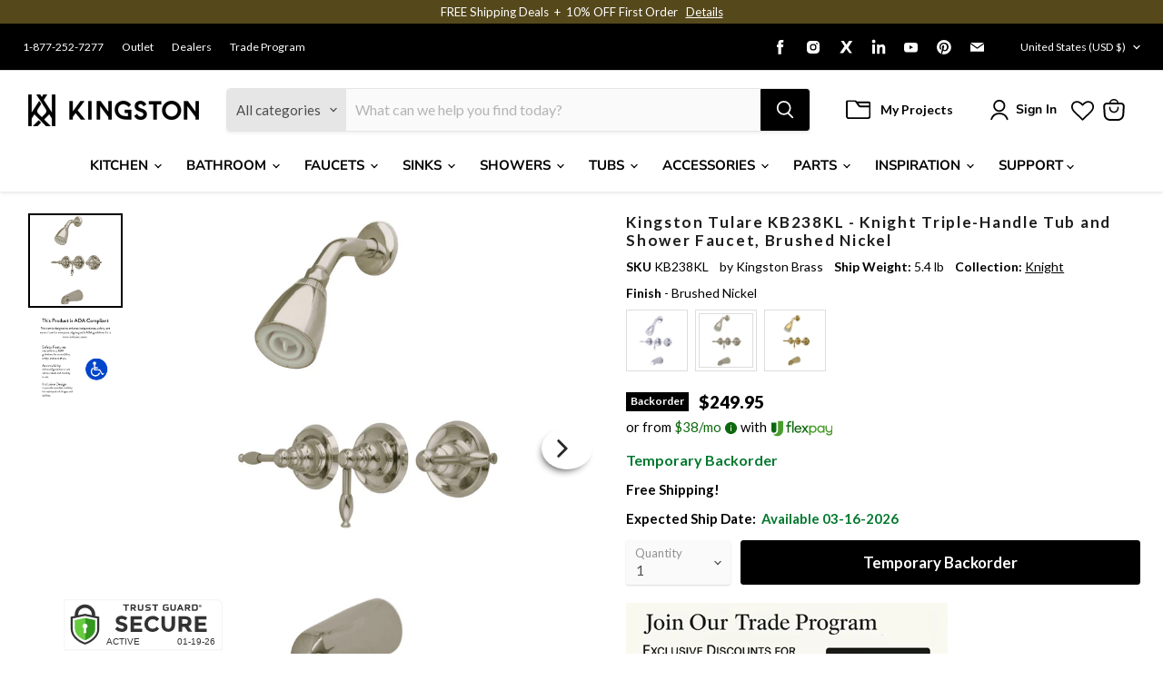

--- FILE ---
content_type: text/javascript;charset=utf-8
request_url: https://tag.uplift.com/external/up.js?upcode=UP-11000016-1
body_size: 143673
content:
!function(){"use strict";var n="0.2.0";function t(){return Math.round(2147483647*Math.random())}function e(n){var t=o(n);return Object.keys(t).forEach((function(n){""===t[n]||void 0===t[n]||null===t[n]?delete t[n]:"boolean"==typeof t[n]&&(t[n]=t[n]?1:0)})),t}var o=function(n){return JSON.parse(JSON.stringify(n))},r={};function i(n,t){"tid"===n&&window.up&&(window.up.P[0].b.data.w[":trackingId"]=t);var e=a[n]||n;r[e]=t}var a={trackingId:"tid",clientId:"cid",eventCategory:"ec",eventAction:"ea",eventLabel:"el",eventValue:"ev",campaignName:"cn",campaignId:"ci",campaignContent:"cc",campaignSource:"cs",anonymizeIp:"aip",adSenseId:"a",hitType:"indexOf",nonInteraction:"ni",sessionControl:"sc",queueTime:"qt",description:"cd",location:"dl",referrer:"dr",page:"dp",hostname:"dh",language:"ul",encoding:"de",title:"dt",screenColors:"sd",screenResolution:"sr",viewportSize:"vp",javaEnabled:"je",flashVersion:"fl",campaignMedium:"cm",campaignKeyword:"ck",socialNetwork:"sn",socialAction:"sa",socialTarget:"st",l1:"plt",l2:"pdt",l3:"dns",l4:"rrt",l5:"srt",l6:"tcp",l7:"dit",l8:"clt",timingCategory:"utc",timingVar:"utv",timingLabel:"utl",timingValue:"utt",appName:"an",appVersion:"av",appId:"aid",appInstallerId:"aiid",exDescription:"exd",exFatal:"exf"};function c(n){var t=o(n);return Object.keys(t).forEach((function(n){if(n in a){var e=a[n]||n,o=t[n];delete t[n],t[e]=o}})),t}var u="https://www.uplift-platform.com/c";function d(e){var i,a=o(e);return Object.keys(r).forEach((function(n){a[n]=r[n]})),a.dr=(i="".concat(window.location.protocol,"//").concat(window.location.host),0===document.referrer.indexOf(i)?"":document.referrer),a.dt=document.title,a.dl="".concat(window.location.origin).concat(window.location.pathname),a.sr="".concat(window.screen.width,"x").concat(window.screen.height),a.sd="".concat(window.screen.colorDepth,"-bit"),a.vp=document&&document.body&&document.body.clientWidth&&document.body.clientHeight?"".concat(document.body.clientWidth,"x").concat(document.body.clientHeight):"0x0",a.de=document.characterSet,a.je=window.navigator.javaEnabled(),a.ul=window.navigator.language,a._v="j8",a.z=t(),a.v=n,a}function l(n){var t,o=[d,c,e].reduce((function(n,t){return t(n)}),n),r=(t=o,Object.keys(t).sort().reduce((function(n,e){var o=n.length>0?"".concat(n,"&"):n,r="object"==typeof t[e]?JSON.stringify(t[e]):t[e];return"".concat(o).concat(encodeURIComponent(e),"=").concat(encodeURIComponent(r))}),""));return(r.length<2036?p:f)(r)}function s(){this.onload=null,this.onerror=null}function p(n){var t=arguments.length>1&&void 0!==arguments[1]?arguments[1]:s,e=new Image(1,1);return e.src="".concat(u,"?").concat(n),e.onload=t,e.onerror=t,e}function f(n,t){var e=new window.XMLHttpRequest;return e.open("POST",u,!0),e.setRequestHeader("Content-Type","text/plain"),e.onload=t,e.send(n),e}function w(n,t){return function(n){if(Array.isArray(n))return n}(n)||function(n,t){var e=null==n?null:"undefined"!=typeof Symbol&&n[Symbol.iterator]||n["@@iterator"];if(null!=e){var o,r,i,a,c=[],u=!0,d=!1;try{if(i=(e=e.call(n)).next,0===t){if(Object(e)!==e)return;u=!1}else for(;!(u=(o=i.call(e)).done)&&(c.push(o.value),c.length!==t);u=!0);}catch(n){d=!0,r=n}finally{try{if(!u&&null!=e.return&&(a=e.return(),Object(a)!==a))return}finally{if(d)throw r}}return c}}(n,t)||v(n,t)||function(){throw new TypeError("Invalid attempt to destructure non-iterable instance.\nIn order to be iterable, non-array objects must have a [Symbol.iterator]() method.")}()}function m(n){return function(n){if(Array.isArray(n))return g(n)}(n)||function(n){if("undefined"!=typeof Symbol&&null!=n[Symbol.iterator]||null!=n["@@iterator"])return Array.from(n)}(n)||v(n)||function(){throw new TypeError("Invalid attempt to spread non-iterable instance.\nIn order to be iterable, non-array objects must have a [Symbol.iterator]() method.")}()}function v(n,t){if(n){if("string"==typeof n)return g(n,t);var e=Object.prototype.toString.call(n).slice(8,-1);return"Object"===e&&n.constructor&&(e=n.constructor.name),"Map"===e||"Set"===e?Array.from(n):"Arguments"===e||/^(?:Ui|I)nt(?:8|16|32)(?:Clamped)?Array$/.test(e)?g(n,t):void 0}}function g(n,t){(null==t||t>n.length)&&(t=n.length);for(var e=0,o=new Array(t);e<t;e++)o[e]=n[e];return o}function h(){var n=function(n){for(var t="".concat(encodeURIComponent(n),"="),e=document.cookie.split(";"),o=0;o<e.length;o++){for(var r=e[o];" "===r.charAt(0);)r=r.substring(1,r.length);if(0===r.indexOf(t))return decodeURIComponent(r.substring(t.length,r.length))}return null}("_up");return n?n.split(".").slice(2).join("."):null}function y(n){var t=1,e=0;if(n){t=0;for(var o=n.length-1;o>=0;o--)t=0!==(e=266338304&(t=(t<<6&268435455)+(e=n.charCodeAt(o))+(e<<14)))?t^e>>21:t}return t}function b(n){var t=h();void 0!==window.up&&(window.up.P=[{b:{data:{w:{":trackingId":n,":clientId":t}}}}]),i("tid",n),i("cid",t)}function I(n,t,e){if("send"===n)return(e=e||{}).t=t,l(e);"set"===n&&void 0!==e&&i(t,e)}document.cookie.split("; ").some((function(n){return"_up"===n.split("=")[0]}))||function(n,t,e){var o,r,i=arguments.length>3&&void 0!==arguments[3]?arguments[3]:(2!==(r=window.location.host.split(".")).length&&delete r[0],r?r.join("."):"");if(e){var a=new Date;a.setTime(a.getTime()+24*e*60*60*1e3),o="; expires=".concat(a.toGMTString())}else o="";var c="".concat(encodeURIComponent(n),"=").concat(encodeURIComponent(t)).concat(o,"; path=/");""!==i&&(c+="; domain=".concat(i)),document.cookie=c}("_up",function(){for(var n="".concat(navigator.appName).concat(navigator.version).concat(navigator.platform).concat(navigator.userAgent).concat(document.cookie).concat(document.referrer),e=n.length,o=window.history.length;o>0;)n+=o--^e++;var r=[t()^2147483647&y(n),Math.round((new Date).getTime()/1e3)].join(".");return"".concat("1.2",".").concat(r)}(),730);var j=[];"up"in window&&"q"in window.up&&(j=window.up.q,delete window.up.q),!("up"in window)||window.up.send||window.up.set||window.up.get||window.up.init||(window.up=function(){I.apply(void 0,arguments)},window.up.send=l,window.up.set=i,window.up.get=function(n){return r[n]},window.up.init=b),j.forEach((function(n){var t=w(n=Array.prototype.slice.call(n),2),e=t[0],o=t[1];switch(e){case"create":b(o);break;case"send":case"set":I.apply(void 0,m(n))}}))}();
!function(t){var n="up",i="message",r="status",e="command",o="args",s="level",a="info",u="warn",c="error",h="debug",f="send",l="default_ev",d="event_type",p="undefined",v={"Content-type":"application/json"};function m(t,n,i){if(void 0===i&&(i=null),null==t||"object"!=typeof t)return i;if(null===n)return t;var r=t;if(!Array.isArray(n))return i;for(var e=0;e<n.length;e++){if(null==r||!(n[e]in r))return i;r=r[n[e]]}return void 0===r?i:r}function w(t){return t&&"function"==typeof t}function g(t,n,i,r){var e,o;if(void 0===r&&(r=""),i){var s=new Date;s.setTime(s.getTime()+24*i*60*60*1e3),e="; expires="+s.toUTCString()}else e="";if(o=encodeURIComponent(t)+"="+encodeURIComponent(n)+e+"; path=/; SameSite=None; Secure; ",""!==r)o+="domain="+r+";";else{var a=window.location.host.match(/\.[\w-]+\.\w{2,3}(:\d+)?$/);a&&a[0]&&(o+="domain="+a[0]+";")}document.cookie=o}function b(t){for(var n=encodeURIComponent(t)+"=",i=document.cookie.split(";"),r=0;r<i.length;r++){for(var e=i[r];" "===e.charAt(0);)e=e.substring(1,e.length);if(0===e.indexOf(n))return decodeURIComponent(e.substring(n.length,e.length))}return null}function y(t,n,i){return void 0===i&&(i=[]),O(t,n)?function(t,n,i){if(void 0===i&&(i=[]),_(t,n))return!0;if(k(t,n))return!1;if(!O(t,n))return!1;var r=t.length,e=0;if(r!==n.length)return!1;for(;e<r;e++)if(!y(t[e],n[e],i))return!1;return!0}(t,n,i):function(t,n){return function(t,n){return"object"==typeof t&&"object"==typeof n}(t,n)&&!Array.isArray(t)&&!Array.isArray(n)}(t,n)?function(t,n,i){if(void 0===i&&(i=[]),_(t,n))return!0;if(k(t,n))return!1;if(O(t,n)||S(t)||S(n)||!P(t)||!P(n))return!1;var r=Object.keys(t),e=Object.keys(n),o=0,s=r.length;if(s!==e.length&&0===i.length)return!1;for(;o<s;o++)if(-1===i.indexOf(r[o])&&!y(t[r[o]],n[r[o]],i))return!1;return!0}(t,n,i):A(t)&&A(n)||T(t)&&T(n)||"boolean"==typeof t&&"boolean"==typeof n?t===n:void 0===t&&void 0===n}function k(t,n){return null==t||null==n}function _(t,n){return null===t&&null===n||void 0===t&&void 0===n}function O(t,n){return Array.isArray(t)&&Array.isArray(n)}function x(t,n){if(P(t)&&P(n))for(var i=Object.keys(n),r=i.length;--r>=0;){var e=i[r];t[e]=n[e]}}function I(t,n){if(P(t)&&!Array.isArray(t)&&P(n)&&!Array.isArray(n))for(var i=Object.keys(n),r=i.length;--r>=0;){var e=i[r];P(n[e])&&!Array.isArray(n[e])&&P(t[e])&&!Array.isArray(t[e])?I(t[e],n[e]):t[e]=n[e]}}function E(t,n){if(Array.isArray(t))for(var i=t.length,r=0;r<i;r++)if(t[r]===n)return!0;return!1}function P(t){return t&&"object"==typeof t}function A(t,n){void 0===n&&(n=!0);var i=t&&"string"==typeof t;return n?i:i&&""!==t}function S(t){return t&&Array.isArray(t)}function T(t,n){void 0===n&&(n=!0);var i=null!==t&&"number"==typeof t;return n?i:i&&0!==t}function z(t){return function(){return w(t)?t.apply(void 0,arguments):null}}function j(t){if(!t||void 0===t)return!1;try{return t instanceof HTMLElement}catch(n){return P(t)&&P(t.style)&&P(t.ownerDocument)&&1===t.nodeType}}function N(t,n){t.prototype=Object.create(n.prototype),t.prototype.constructor=t,C(t,n)}function C(t,n){return C=Object.setPrototypeOf?Object.setPrototypeOf.bind():function(t,n){return t.__proto__=n,t},C(t,n)}function D(t,n){(null==n||n>t.length)&&(n=t.length);for(var i=0,r=new Array(n);i<n;i++)r[i]=t[i];return r}function M(t){return t&&"object"==typeof t}function L(t,n){void 0===n&&(n=!0);var i=t&&"string"==typeof t;return n?i:i&&""!==t}var U="!uplift-frameboss!",q="::",R=["targetWindow","targetWindowSelector","targetOrigin","channel","subscriptions","targetWindowName","topFrameOrigin","allowedOrigins","useSourceFrameName","sourceFrameName"],F={subscriptions:{},channel:null,topWindow:window.top};function G(){return F.topWindow===window.self}function W(t,n){F.useSourceFrameName&&(0===n.length?n.push({sourceFrameName:F.sourceFrameName}):M(n[0])&&(n[0].sourceFrameName=F.sourceFrameName));var i={};i[e]=t,i[o]=n;var r=U+q;return(r+=F.channel+q)+window.JSON.stringify(i)}function B(t,n){void 0!==n&&n||(n=[null]);var i,r=t;if(F.useSourceFrameName&&n.length>0&&M(n[0])&&"sourceFrameName"in n[0]&&(r=n[0].sourceFrameName+"/"+t),r in F.subscriptions){var e=F.subscriptions[r];(i=e)&&"function"==typeof i&&e.apply(void 0,n)}}function J(t){var n;if("string"==typeof t.data&&function(t,n){if(Array.isArray(t))for(var i=t.length,r=0;r<i;r++)if(t[r]===n)return!0;return!1}(F.allowedOrigins,t.origin)){var i=t.data.split(q);if(!(i[0]!==U||F.channel&&i[1]!==F.channel)){try{n=JSON.parse(i[2])}catch(t){return}e in n&&(o in n?B(n[e],n[o]):B(n[e]))}}}function V(t,n){if(F[t]={},!("targetOrigin"in n)||"*"===n.targetOrigin||""===n.targetOrigin)throw new Error("Please specify the target Origin in options. The origin cannot be *");if(n&&"object"==typeof n)for(var i=0;i<R.length;i++){var r=R[i];r in n&&(F[t][r]=n[r])}}function H(t,n,i){void 0!==i&&i&&Array.isArray(i),"top"!==t&&function(t,n,i){if(void 0!==t&&t&&"top"===t)!function(t,n){var i=W(t,n);window.parent.postMessage(i,F.topFrameOrigin)}(n,i);else{var r=W(n,i);if(void 0!==t&&t&&t in F&&F[t]){var e=document.querySelectorAll(F[t].targetWindowSelector);if(!F[t].targetWindowSelector||""===!F[t].targetWindowSelector)throw new Error("Please configure the targetWindowSelector in frameboss");for(var o=0;o<e.length;o++){var s=e[o];null!==s&&"contentWindow"in s&&"postMessage"in s.contentWindow&&s.contentWindow.postMessage(r,F[t].targetOrigin)}}}}(t,n,i)}function X(t,n,i){void 0===i&&(i=null),F.useSourceFrameName&&null===i&&G();var r=F.useSourceFrameName?i+"/"+t:t;F.subscriptions[r]=n}var K="PDX logger error: ",$=K+"no such level! Only :\n trace, debug, info, warn, error or silent",Y=K+"no such option!",Z={trace:0};Z[h]=1,Z[a]=2,Z[u]=3,Z[c]=4,Z.silent=5;var Q={};function tt(t){var i=function(t,n,i){if(void 0===i&&(i=null),null==t||"object"!=typeof t)return i;if(null===n)return t;var r=t;if(!Array.isArray(n))return i;for(var e=0;e<n.length;e++){if(null==r||!(n[e]in r))return i;r=r[n[e]]}return void 0===r?i:r}(window,[n,f]);"function"==typeof i&&("object"==typeof t&&(t.path=Q.path),i(t))}function nt(t){var n="PRD";return"undefined"==typeof BUILD_ENV?t.noenv=1:n=BUILD_ENV,t.env=n,t}function it(t,n){if(!(t in Q))throw new Error(Y);if(t===s){if(!(n in Z))throw new Error($);Q[t]=n}else Q[t]=t===l&&"object"==typeof n?rt(Q[t],n):n}function rt(t,n){void 0===t&&(t={}),void 0===n&&(n={});var i={};return Object.keys(t).forEach((function(n){i[n]=t[n]})),Object.keys(n).forEach((function(t){i[t]=n[t]})),i}function et(t,n,i,r){!function(t,n,i,r,e){var o={ec:n,ea:i,el:r,ev:JSON.stringify(e),t:t};tt(o=nt(o))}(Q[d],t,n,i,rt(Q[l],r))}function ot(t,n){t>=Z[Q[s]]&&et.apply(void 0,n)}function st(){for(var t=arguments.length,n=new Array(t),i=0;i<t;i++)n[i]=arguments[i];ot(Z[h],n)}function at(){for(var t=arguments.length,n=new Array(t),i=0;i<t;i++)n[i]=arguments[i];ot(Z[a],n)}function ut(t){var n={t:"transaction",v:2};n.st=t.subtype,n.data=t.data,tt(n=nt(n))}Q[l]={},Q[d]="client",Q[s]=a,Q.engine=n,Q.path="";var ct="sys",ht="user",ft="load",lt="select",dt="show",pt="open",vt="close",mt="init",wt="change",gt="payment",bt="lightbox",yt="prequal",kt="value",_t="localization",Ot="debug";function xt(){var t={country:"US",language:"en",currency:"USD"};return{getLocale:function(){return t},setCountry:function(n){t.country=n},setLanguage:function(n){t.language=n},setCurrency:function(n){t.currency=n}}}var It=new xt;function Et(t){st(ct,Ot,"raw",t)}function Pt(t){void 0===t&&(t="full");var n={};n[kt]=t,at(ht,lt,gt,n)}function At(t){var n={};n.result=t,st(ct,"get","card",n)}function St(t){t[_t]=It.getLocale()?It.getLocale():xt().getLocale(),at(ct,mt,bt,t)}function Tt(t){t[_t]=It.getLocale()?It.getLocale():xt().getLocale(),at(ct,pt,bt,t)}function zt(t){t[_t]=It.getLocale()?It.getLocale():xt().getLocale(),at(ht,vt,bt,t)}function jt(t){t[_t]=It.getLocale()?It.getLocale():xt().getLocale(),at(ct,mt,yt,t)}function Nt(t){t[_t]=It.getLocale()?It.getLocale():xt().getLocale(),at(ct,pt,yt,t)}function Ct(t){t[_t]=It.getLocale()?It.getLocale():xt().getLocale(),at(ht,vt,yt,t)}function Dt(t){t[_t]=It.getLocale()?It.getLocale():xt().getLocale(),at(ht,dt,"faq",t)}function Mt(t){t[_t]=It.getLocale()?It.getLocale():xt().getLocale(),at(ht,dt,"question",t)}function Lt(t){t[_t]=It.getLocale()?It.getLocale():xt().getLocale(),at(ht,"click","more-questions",t)}function Ut(t){window,ut({subtype:"submit",data:t})}function qt(t){ut({subtype:"response",data:t})}function Rt(t){at(ct,ft,"api",t)}function Ft(t){at(ct,wt,"iframe",t)}function Gt(t){return t&&"function"==typeof t}function Wt(t){return t&&"object"==typeof t}var Bt="up",Jt="4.0.0",Vt="_up_ab",Ht="Invalid experiment configuration",Xt="SHIVA FAILING",Kt=function(t){window.localStorage.setItem(Vt,btoa(JSON.stringify(t)))},$t=function(t,n){void 0===n&&(n=null);var i=[];if(Wt({})){var r={},e=r.variants,o=r.id;if(e&&Wt(e))for(var s=Object.keys(e),a=0;a<s.length;a++){var u=s[a],c=e[u];i.push({weight:c.weight,name:c.name,group:u})}at("user","show","shiva",{version:Jt,message:t,config:[{id:o,variants:i,flags:{}}],e:n})}},Yt=function(){var t=window.localStorage.getItem(Vt);if(!t)return $t("No experiment found"),null;try{var n=JSON.parse(atob(t));return Wt(n)&&function(t,n){void 0===n&&(n=!0);var i=t&&"string"==typeof t;return n?i:i&&""!==t}(n.id)&&function(t,n){void 0===n&&(n=!0);var i=null!==t&&"number"==typeof t;return n?i:i&&0!==t}(n.expiration)?n:null}catch(t){$t(Xt,t)}return null};if(false&&Wt({})){var Zt={},Qt=Zt.variants,tn=Zt.id;Wt(Qt)&&tn?function(){if(!function(){var t=Yt();if(!t)return!1;var n={}.id;return t.id!==n?($t("Overriding experiment with id - "+t.id),!1):!(t.expiration<(new Date).getTime()&&($t("Expired experiment id - "+t.id),window.localStorage.removeItem(Vt),1))}()){var t=function(){var t={},n=t.variants,i=t.id;if(Wt(n)){var r=function(t){for(var n=[],i=Object.keys(t),r=i.length,e=0;e<r;e++)for(var o=100*t[i[e]].weight,s=0;s<o;s++)n.push(i[e]);return function(t){for(var n,i,r=t.length-1;r>0;r--)n=Math.floor(Math.random()*(r+1)),i=t[r],t[r]=t[n],t[n]=i;return t}(n)}(n),e=r.length,o=r[Math.abs(function(t){var n=function(t){for(var n=encodeURIComponent("_up")+"=",i=document.cookie.split(";"),r=0;r<i.length;r++){for(var e=i[r];" "===e.charAt(0);)e=e.substring(1,e.length);if(0===e.indexOf(n))return decodeURIComponent(e.substring(n.length,e.length))}return null}();return(new Date).getTime()^""+function(t){var n=1,i=0;if(t){n=0;for(var r=t.length-1;r>=0;r--)n=0!=(i=266338304&(n=(n<<6&268435455)+(i=t.charCodeAt(r))+(i<<14)))?n^i>>21:n}return n}(t)+n}(i))%e];return{id:i,g:o,w:n[o].weight,expiration:(new Date).getTime()+31536e6}}$t(Ht)}();t&&Kt(t)}!function(t){var n=Object.keys(t);if(Bt in window&&Gt(window[Bt]))for(var i=0;i<n.length;i++)Object.prototype.hasOwnProperty.call(t,n[i])&&window[Bt]("set",n[i],t[n[i]])}(function(){var t=window.localStorage.getItem(Vt);try{var n=JSON.parse(atob(t));return{campaignKeyword:JSON.stringify({experiments:[{id:n.id,w:n.w,g:n.g}],shiva_version:Jt})}}catch(t){$t(Xt,t)}return{}}()),Bt in window&&Gt(window[Bt])&&window[Bt]("send","pageview"),window.altExp=function(t){$t("AltExp triggered");var n=Yt(),i={}.variants;n&&(t in i?(n.g=t,n.w=i[t].weight,Kt(n)):$t("Error altering experiment"))}}():$t(Ht)}var nn,rn,en="main",on="UNDEFINED_CID",sn="is-checkout",an="is-prequal",un="monthly_payment_amount",cn="promos",hn="data-up-price-type",fn="[data-up-from-currency-unit-minor]",ln="data-up-promo",dn="data-up-id",pn=[-1,0,3,8,9,10,13],vn="prices_payload",mn="up-modal-backdrop",wn="#"+mn,gn=wn+" > iframe",bn="up.web.modal.pos",yn="[data-up-prequal]",kn="up-body-noscroll",_n="data-open",On="[data-up-tooltip]",xn="up-info-tooltip-hidden",In="up-info-tooltip-visible",En="up-info-tooltip-text-dynamic-arrow",Pn="arrow-container",An="up-info-tooltip-text",Sn="up-info-tooltip-box",Tn="tooltip-header",zn="tooltip-mkt-subheader",jn="tooltip-actioncall",Nn="tooltip-disclosure",Cn="tooltip-disclaimer",Dn=["mouseenter","focus","mouseleave","blur"],Mn=["click","keydown","mouseenter","focus","mouseleave","blur"],Ln="."+An,Un="."+En,qn="top",Rn="bottom",Fn="data-for",Gn="aria-expanded",Wn="aria-labelledby",Bn="aria-describedby",Jn="aria-label",Vn="aria-hidden",Hn="data-up-aria-hidden",Xn="left",Kn="margin-left",$n="SERVICE_UNAVAILABLE",Yn="OFFER_UNAVAILABLE",Zn="OFFER_AVAILABLE",Qn="OFFER_UPSELL",ti="TOKEN_AVAILABLE",ni="TOKEN_RETRIEVED",ii="print",ri="page-load",ei={"-1":Yn,0:null,1:null,2:Zn,3:Zn,4:Zn,5:Yn,6:Zn,7:ti,8:Zn,9:Zn,10:Zn,11:Zn,12:Zn,13:Zn,14:Zn,15:Qn,16:Zn,17:Zn,18:Zn,100:Zn,101:Zn,102:Zn,103:Zn,104:Zn,200:Zn,201:Zn,202:Zn,203:Zn,204:Zn},oi="pay-monthly",si="init-setup",ai="top-update",ui="top-action-request",ci="pause",hi="resume",fi="height",li="error",di="timeout",pi="marketing-service",vi=/^[a-z]{2}-[A-Z]{2}$/,mi=/^[A-Z]{3}$/,wi=/^\d+\.\d+\.\d+/,gi=">>> up: Error initializing Uplift API.",bi=">>> up: Error loading Uplift iframe.",yi=">>> up: Confirmation Id needs to be String.",ki=">>> up: Order has been cleared. Please restart the API.",_i=">>> up: Received unknown id -",Oi=">>> up: No offer available for this id -",xi="_up",Ii="up_pr",Ei="up_br",Pi="up_selected_term",Ai="up_o",Si="https://cdn.uplift.com",Ti="index.html",zi="state",ji="config",Ni="dictionaries",Ci="catalog",Di="isCheckout",Mi="isMobile",Li="isDirectPricing",Ui="experimentBucketName",qi="isSelected",Ri="locale",Fi="language",Gi="country",Wi="currency",Bi="upcode",Ji="path",Vi="upsellOptions",Hi="order",Xi="modal",Ki="onMSDKUserAction",$i="onUserActionCallback",Yi="currencySettings",Zi="cid",Qi="orderId",tr="channel",nr="isTokenize",ir="isSandbox",rr="isApplicantNamePersisted",er="isUpsellEnabled",or="brand",sr="disableThirdParty",ar="isAutoRenew",ur="isConfirmLoanAndBook",cr="integrationType",hr="apiPayments",fr="apiInfo",lr="apiPrequal",dr="apiPrequalInfo",pr="configPayments",vr="configModal",mr="tooltip",wr="upsellOptions",gr="industry",br="priceTypesOverrides",yr="hideReservationsInfo",kr="suppressSubmit",_r="verboseCEvents",Or="msdk",xr=864e5,Ir=Si+"/payments/v5",Er=Si+"/modal/v2",Pr={address:"block",article:"block",aside:"block",blockquote:"block",body:"block",dd:"block",div:"block",dl:"block",dt:"block",fieldset:"block",figcaption:"block",figure:"block",footer:"block",form:"block",h1:"block",h2:"block",h3:"block",h4:"block",h5:"block",h6:"block",header:"block",hr:"block",html:"block",legend:"block",menu:"block",nav:"block",ol:"block",p:"block",pre:"block",section:"block",summary:"block",ul:"block",img:"inline-block",span:"inline-block",map:"inline",output:"inline",q:"inline",li:"list-item",table:"table",tbody:"table-row-group",td:"table-cell",th:"table-cell",tfoot:"table-footer-group",thead:"table-header-group",tr:"table-row",caption:"table-caption",col:"table-column",colgroup:"table-column-group"},Ar={default:{minAge:18,monthFirst:!0},US:{minAge:18,monthFirst:!0},CA:{minAge:19,monthFirst:!1}},Sr="6.11.8",Tr={paymentsIframe:"1.2.10",modalIframe:"2.0.9"},zr=((rn={})[zi]=((nn={})[Di]=!1,nn[Mi]=!1,nn[Li]=!1,nn[qi]=!1,nn[tr]=null,nn[Ri]=null,nn[Fi]=null,nn[Gi]=null,nn[Wi]=null,nn[Bi]=null,nn[Ji]=null,nn[Zi]=null,nn[Qi]=null,nn[Yi]={},nn[Vi]={},nn[Hi]=null,nn[Xi]=null,nn[Ki]=null,nn[$i]=null,nn[$i]=null,nn[Ui]=null,nn),rn[ji]=t.config,rn[Ni]=t.dictionaries,rn[Ci]=t.catalog,rn.campaign={},rn),jr={},Nr=function(t){return Gr(zi,t)?jr[zi][t]:null},Cr=function(t){return Gr(ji,t)?jr[ji][t]:null},Dr=function(t){var n=Nr(Ri),i=m(jr,[Ci,n,t]),r=m(jr,[Ci,"images",t]);if(!i)return null;var e={img:{}};return x(e,i),x(e.img,r),e},Mr=function(){var t=arguments.length>0&&void 0!==arguments[0]?arguments[0]:{};t&&P(t)?qr(t):window.console.error('%c "state" obj is not an obj',"background: yellow; color: red")},Lr=function(){var t=arguments.length>0&&void 0!==arguments[0]?arguments[0]:{};t&&P(t)?(Rr(t),Fr(t)):window.console.error('%c "config" obj is not an obj',"background: yellow; color: red")},Ur=function(){jr=JSON.parse(JSON.stringify(zr))},qr=function(t){x(jr[zi],t)},Rr=function(t){var n={IS_TOKENIZE:nr,IS_SANDBOX:ir,DISABLE_THIRD_PARTY:sr,MALU_API:hr,MARKETING_API:fr,PREQUAL_API:lr,PREQUAL_MARKETING_API:dr,PAYMENTS_IFRAME:pr,PREQUAL_IFRAME:vr,TOOLTIP:mr,UPSELL_OPTIONS:wr};for(var i in t)i in n&&Gr(ji,n[i])&&("object"==typeof jr[ji][n[i]]?I(jr[ji][n[i]],t[i]):jr[ji][n[i]]=t[i])},Fr=function(t){var n=t.DICTIONARY_OVERRIDES;n&&I(jr[Ni],n);var i=t.CATALOG_OVERRIDES;i&&I(jr[Ci],i)},Gr=function(t,n){return t&&A(t)||!(t in jr)?!!(n&&A(n)&&jr[t]&&n in jr[t])||(window.console.error('%c Key "'+n+'" does not exist in Database',"background: yellow; color: red"),!1):(window.console.error('%c Level "'+t+'" does not exist in Database',"background: yellow; color: red"),!1)};window.up&&(window.up.db=function(){Cr(ir)&&window.console.log(jr)});var Wr,Br=null,Jr={"zero-down-variable":"variableZeroDown","zero-down-guaranteed":"zerodown","zero-percent-variable":"variableSubvention","zero-percent-at-least-one":"variableSubvention","zero-percent-guaranteed":"subvention","zero-down-variable+zero-percent-variable":"zerodown+variableSubvention","zero-down-variable+zero-percent-at-least-one":"zerodown+variableSubvention","zero-down-variable+zero-percent-guaranteed":"zerodown+variableSubvention","zero-down-guaranteed+zero-percent-variable":"zerodown+variableSubvention","zero-down-guaranteed+zero-percent-at-least-one":"zerodown+subventionAtLeastOne","zero-down-guaranteed+zero-percent-guaranteed":"zerodown+subvention"},Vr=["zero-down-variable","zero-down-at-least-one","zero-down-guaranteed","zero-percent-variable","zero-percent-at-least-one","zero-percent-guaranteed"],Hr=function(){return Cr(vr).show_info||Nr(Mi)},Xr=function(t,n){if(A(n)&&n!==en){var i=Cr("paths");n in i&&Lr(i[n])}if(Cr("isExperiment")){var r,e=(u=Yt())?{id:u.id,group:u.g,weight:u.w}:null,o=e?e.id:null,s=e?e.group:null,a=Cr("experiment");P(a)&&"variants"in a&&a.id===o&&s&&(Lr(m(a,["variants",s],{})),Mr(((r={})[Ui]=m(a,["variants",s,"name"],null),r)))}var u},Kr=function(t,n){return m(Cr("currencySettings"),[t,n],{})},$r=function(){window.onbeforeunload=function(){se(),le()}},Yr=function(){var t=null,n=null;void 0!==document.hidden?(t="hidden",n="visibilitychange"):void 0!==document.msHidden?(t="msHidden",n="msvisibilitychange"):void 0!==document.webkitHidden&&(t="webkitHidden",n="webkitvisibilitychange"),w(document.addEventListener)&&t&&document.addEventListener(n,(function(){document[t]||Et({msg:"window focus"})}),!1)},Zr=function(){"up"in window&&w(window.up)&&Cr(_r)&&window.up("send","pageview")},Qr=function(){window._upliftFlag=!0},te=function(){Es(">>> UPREADY?",w(window.upReady)),w(window.upReady)&&window.upReady()},ne=function(t){var n=t.amount,i=void 0===n?0:n,r=t.showMinUnit,e=void 0===r||r,o=t.showSymbol,s=void 0===o||o,a=t.majorDelimiter,u=void 0===a?"":a,c=t.minorDelimiter,h=void 0===c?"":c,f=t.symbol,l=void 0===f?"":f,d=t.positionLeft,p=void 0===d||d,v=t.roundUp,m=void 0===v||v;if(!T(i))return"";var w=e?i/100:Math.ceil(i/100);m||e||100*w-i==0||(w-=1);var g,b=Math.abs(w).toFixed(e?2:0).toString().split("."),y=(g=u,b[0].toString().replace(/\B(?=(\d{3})+(?!\d))/g,g)),k=e?""+h+b[1]:"",_=!p&&s?l:"";return""+(p&&s?l:"").trimStart()+y+k+_},ie=function(){return Io((function(){var t=window.sessionStorage.getItem(Ei);if(t){var n=JSON.parse(atob(t));if(P(n)&&"order_id"in n&&"expiration"in n&&n.expiration>=ko())return n.order_id;de()}return null}),"getPersistedOrderId")},re=function(){return Io((function(){!function(t,n){if(void 0===n&&(n=""),""!==n)g(t,"",-1,n);else{var i=window.location.host.match(/\.[\w-]+\.\w{2,3}(:\d+)?$/);i&&i[0]?g(t,"",-1,i[0]):g(t,"",-1,n)}}(Ii)}))},ee=function(){return Io((function(){var t=go();return t&&P(t)?t.order_id:null}))},oe=function(){return Io((function(){var t=go();if(t&&P(t)&&!1===t.isInUse){var n=t.locale,i=t.order_id,r=t.expiration;return bo(n,i,r,!0),t.order_id}return null}))},se=function(){return Io((function(){var t=go();if(P(t)&&t.isInUse&&t.order_id!==ie()){var n=t.locale,i=t.order_id,r=t.expiration;return bo(n,i,r,!1),t.order_id}return null}))},ae=function(){return Io((function(){var t=window.sessionStorage.getItem(Ei);if(t){var n=JSON.parse(atob(t));if(P(n)&&"order_id"in n&&"applicant"in n&&"expiration"in n&&n.expiration>=ko())return n.applicant}return null}),"getPersistedTraveler")},ue=function(){return window.sessionStorage.getItem(Ai)||0},ce=function(){window.sessionStorage.removeItem(Ai)},he=function(t){t!==$n&&t!==Yn&&window.sessionStorage.setItem(Ai,1)},fe=function(){var t=wo();t&&window.sessionStorage.setItem(Ei,t);var n=window.localStorage.getItem(Pi);n&&window.sessionStorage.setItem(Pi,n),window.localStorage.removeItem(Ei),window.localStorage.removeItem(Pi)},le=function(){var t=window.sessionStorage.getItem(Ei);t&&window.localStorage.setItem(Ei,t);var n=window.sessionStorage.getItem(Pi);n&&window.localStorage.setItem(Pi,n),de()},de=function(){window.sessionStorage.removeItem(Ei),window.sessionStorage.removeItem(Pi)},pe=function(t){window.sessionStorage.setItem(Pi,t)},ve=function(t,n,i){var r=arguments.length>3&&void 0!==arguments[3]?arguments[3]:null,e=function(){var t=arguments.length>0&&void 0!==arguments[0]?arguments[0]:"default";return r?[r,i,t]:[i,t]},o=m(t,e(),{});return I(o,m(t,e(n),{})),o},me=function(t){return parseInt(t.getAttribute("data-up-price-value"),10)||0},we=function(t){var n=t.getAttribute(hn);return Cr(br)[n]||n},ge=function(){var t=arguments.length>0&&void 0!==arguments[0]?arguments[0]:null;return t?Cr(br)[t]||t:null},be=function(t){return t.getAttribute("data-up-comparison-type")},ye=function(t){return t.getAttribute("up-estimator-tool")},ke=function(t){for(var n=m(t,[cn],[]),i=n.length,r=0;r<i;r++)if("zero-percent"===n[r])return!0;return!1},_e=function(t,n,i){for(var r=n.split("-"),e=r.length-1,o=t.getAttribute(n),s=i,a=3;a<e;a++){var u=r[a],c=r[a+1];u in s&&P(s[u])||(s[u]=c>=0?[]:{}),s=s[u]}s[r[e]]=o},Oe=function(t){for(var n=t.attributes,i=n.length,r={},e=0;e<i;e++){var o=n[e].name;0===o.indexOf("data-up-details-")&&_e(t,o,r)}return r},xe=function(t){return t.querySelector("[data-up-from-currency-unit-major]")},Ie=function(t){return t.querySelector(fn)},Ee=function(t){return{value:t.getPrice(),price_type:"total"===t.getType()?"total":"addon",details:t.getDetails()}},Pe=function(){var t=navigator.userAgent||navigator.vendor||window.opera;return/(android|bb\d+|meego).+mobile|avantgo|bada\/|blackberry|blazer|compal|elaine|fennec|hiptop|iemobile|ip(hone|od)|iris|kindle|lge |maemo|midp|mmp|mobile.+firefox|netfront|opera m(ob|in)i|palm( os)?|phone|p(ixi|re)\/|plucker|pocket|psp|series(4|6)0|symbian|treo|up\.(browser|link)|vodafone|wap|windows ce|xda|xiino|android|ipad|playbook|silk/i.test(t)||/1207|6310|6590|3gso|4thp|50[1-6]i|770s|802s|a wa|abac|ac(er|oo|s\-)|ai(ko|rn)|al(av|ca|co)|amoi|an(ex|ny|yw)|aptu|ar(ch|go)|as(te|us)|attw|au(di|\-m|r |s )|avan|be(ck|ll|nq)|bi(lb|rd)|bl(ac|az)|br(e|v)w|bumb|bw\-(n|u)|c55\/|capi|ccwa|cdm\-|cell|chtm|cldc|cmd\-|co(mp|nd)|craw|da(it|ll|ng)|dbte|dc\-s|devi|dica|dmob|do(c|p)o|ds(12|\-d)|el(49|ai)|em(l2|ul)|er(ic|k0)|esl8|ez([4-7]0|os|wa|ze)|fetc|fly(\-|_)|g1 u|g560|gene|gf\-5|g\-mo|go(\.w|od)|gr(ad|un)|haie|hcit|hd\-(m|p|t)|hei\-|hi(pt|ta)|hp( i|ip)|hs\-c|ht(c(\-| |_|a|g|p|s|t)|tp)|hu(aw|tc)|i\-(20|go|ma)|i230|iac( |\-|\/)|ibro|idea|ig01|ikom|im1k|inno|ipaq|iris|ja(t|v)a|jbro|jemu|jigs|kddi|keji|kgt( |\/)|klon|kpt |kwc\-|kyo(c|k)|le(no|xi)|lg( g|\/(k|l|u)|50|54|\-[a-w])|libw|lynx|m1\-w|m3ga|m50\/|ma(te|ui|xo)|mc(01|21|ca)|m\-cr|me(rc|ri)|mi(o8|oa|ts)|mmef|mo(01|02|bi|de|do|t(\-| |o|v)|zz)|mt(50|p1|v )|mwbp|mywa|n10[0-2]|n20[2-3]|n30(0|2)|n50(0|2|5)|n7(0(0|1)|10)|ne((c|m)\-|on|tf|wf|wg|wt)|nok(6|i)|nzph|o2im|op(ti|wv)|oran|owg1|p800|pan(a|d|t)|pdxg|pg(13|\-([1-8]|c))|phil|pire|pl(ay|uc)|pn\-2|po(ck|rt|se)|prox|psio|pt\-g|qa\-a|qc(07|12|21|32|60|\-[2-7]|i\-)|qtek|r380|r600|raks|rim9|ro(ve|zo)|s55\/|sa(ge|ma|mm|ms|ny|va)|sc(01|h\-|oo|p\-)|sdk\/|se(c(\-|0|1)|47|mc|nd|ri)|sgh\-|shar|sie(\-|m)|sk\-0|sl(45|id)|sm(al|ar|b3|it|t5)|so(ft|ny)|sp(01|h\-|v\-|v )|sy(01|mb)|t2(18|50)|t6(00|10|18)|ta(gt|lk)|tcl\-|tdg\-|tel(i|m)|tim\-|t\-mo|to(pl|sh)|ts(70|m\-|m3|m5)|tx\-9|up(\.b|g1|si)|utst|v400|v750|veri|vi(rg|te)|vk(40|5[0-3]|\-v)|vm40|voda|vulc|vx(52|53|60|61|70|80|81|83|85|98)|w3c(\-| )|webc|whit|wi(g |nc|nw)|wmlb|wonu|x700|yas\-|your|zeto|zte\-/i.test(t.substr(0,4))},Ae=-1!==(Wr=window.navigator&&window.navigator.userAgent?window.navigator.userAgent:"").indexOf("Safari")&&-1===Wr.indexOf("Chrome")&&-1===Wr.indexOf("CriOS")&&-1===Wr.indexOf("Edge")&&-1===Wr.indexOf("Edg/")&&-1===Wr.indexOf("Opera")&&-1===Wr.indexOf("OPR")&&-1===Wr.indexOf("Firefox")&&-1===Wr.indexOf("FxiOS")&&-1===Wr.indexOf("Coast")&&-1===Wr.indexOf("Silk")&&-1===Wr.indexOf("Android"),Se=function t(n){if(!P(n))return null;for(var i={},r=Object.keys(n),e=r.length,o=0;o<e;o++){var s=r[o];i[s.replace(/-/g,"_")]=P(n[s])?t(n[s]):n[s]}return i},Te=function(t){return A(t)?t.replace(/_/g,"-"):null},ze=function(){return encodeURIComponent(window.location.origin)},je=function(t){for(var n=pn.length,i=0;i<n;i++)if(E(t,pn[i]))return!0;return!1},Ne=function(t){var n="general"!==Cr(gr);if(!0!==Cr(sr)||!n||!Nr(Di))return!1;var i=function(t){if(!t||!S(t)||0===t.length)return!1;for(var n=t.length,i=0;i<n;i++){var r=t[i];if("first_name"in r&&"last_name"in r&&A(r.first_name)&&A(r.last_name)&&r.first_name.length>0&&r.last_name.length>0)return!0}return!1}(t);return!i},Ce=function(t,n){var i=arguments.length>2&&void 0!==arguments[2]?arguments[2]:{},r=i[1],e=i[3];at(ct,"fail",t,{reason:n,status:r,time:e})},De=function(){var t,n,i,r=arguments.length>0&&void 0!==arguments[0]?arguments[0]:null;(i=r?{version:No(),msg:(t={},t[an]=!0,t),channel:r}:{version:No(),msg:(n={},n[an]=!0,n)})[_t]=It.getLocale()?It.getLocale():xt().getLocale(),at(ht,dt,yt,i)},Me=function(t,n){return S(t)&&t.length||!Object.keys(n).length},Le=function(t){if(!P(t)||!A(t.locale)||!A(t.currency))throw Error(gi)},Ue=function(){var t,n;void 0===(n={channel:zs()})&&(n={allowedOrigins:[],topFrameOrigin:null,channel:null,topFrameWindow:window.top}),Array.isArray(n.allowedOrigins)||(n.allowedOrigins=[]),n.topFrameOrigin&&n.allowedOrigins.push(n.topFrameOrigin),F.topWindow=n.topFrameWindow||window.top,!0===n.useSourceFrameName&&(G()?n.sourceFrameName="top":(n.sourceFrameName=window.name,window.name)),function(t,n){if(M(t)&&M(n))for(var i=Object.keys(n),r=i.length;--r>=0;){var e=i[r];t[e]=n[e]}}(F,n),window.removeEventListener(i,J),window.addEventListener(i,J),t=[Re(),Fe()],Array.isArray(t)&&t.forEach((function(t){var n=function(t){if(!L(t))return null;var n=t.split("//")[0],i=t.split("//")[1]?t.split("//")[1].split("/")[0]:null;return L(i,!1)&&L(n,!1)?n+"//"+i:null}(t);null!==n&&F.allowedOrigins.push(n)}))},qe=function(t){if(!t||"string"!=typeof t)return null;var n=t.match(/http[s]?:\/\/[A-Za-z.\-_:0-9]+/);return n?n[0]:null},Re=function(){return qe(Ye())},Fe=function(){return qe(ro())},Ge=function(){it("level","debug"),function(t){it("default_ev",{"up.lib.js.payments":t})}(Sr),Cr(_r)&&st(ct,mt,"UpLift.Payments")},We=function(){return m(window,["up","P",0,"b","data","w",":trackingId"],"UNDEFINED_UPCODE")},Be=function(){var t=m(window,["location","pathname"],"UNDEFINED_REDIRECT_ID");return t.lastIndexOf("/")>-1?t.slice(t.lastIndexOf("/")+1):"UNDEFINED_REDIRECT_ID"},Je=function(){return{order_id:ie(),customer:{customer_id:b(xi)}}},Ve=function(){return A(Cr(hr).url)?Cr(hr).url:"https://pay-api2.uplift.com/return"},He=function(){return A(Cr(hr).version)?Cr(hr).version:"v4"},Xe=function(){var t=arguments.length>0&&void 0!==arguments[0]?arguments[0]:"",n=ie(),i=Ve(),r=i.indexOf("malu")>-1?"majikku":"order";return i+"/"+r+"/"+He()+(n?"/"+n:"")+(t&&""!==t?"/"+t:"")},Ke=function(t){var n=Ve(),i=n.indexOf("malu")>-1?"majikku":"order";return n+"/"+i+"/"+He()+"/tokenize"+(t?"/"+t:"")},$e=function(t){P(t)&&st(t.ec,t.ea,t.el,t.ev)},Ye=function(){var t=Cr(pr);return A(t.url)?t.url:Ir+"/"+t.version+"/"+Ti},Ze=function(){return m(Cr(pr),["desktop_height_adjustment"],0)},Qe=function(){return A(Cr(lr).url)?Cr(lr).url:"https://pay-api2.uplift.com/prequal"},to=function(){return A(Cr(lr).version)?Cr(lr).version:"v1"},no=function(){return A(Cr(dr).url)?Cr(dr).url:"https://pm-mrkt.uplift.com/"},io=function(){return A(Cr(dr).version)?Cr(dr).version:"v1"},ro=function(){return A(Cr(vr).url)?Cr(vr).url:Er+"/"+Cr(vr).version+"/"+Ti},eo=function(){return document.querySelector(wn)},oo=function(){return document.querySelector(gn)},so=function(){if(Cr(cr)!==Or&&!document.querySelector("#up-info-tooltip-style")){var t=$o("style",'\n    @font-face {\n          font-family: Graphik;\n          font-display: swap;\n          src: url("https://www.upgrade.com/assets/fonts/Graphik-Black-Web.eot");\n          src:\n            url("https://www.upgrade.com/assets/fonts/Graphik-Black-Web.eot?#iefix") format("embedded-opentype"),\n            url("https://www.upgrade.com/assets/fonts/Graphik-Black-Web.woff2") format("woff2"),\n            url("https://www.upgrade.com/assets/fonts/Graphik-Black-Web.woff") format("woff");\n\n          font-weight: 800;\n          font-style: normal;\n          font-stretch: normal;\n        }\n\n        @font-face {\n          font-family: Graphik;\n          font-display: swap;\n          src: url("https://www.upgrade.com/assets/fonts/Graphik-Medium-Web.eot");\n          src:\n            url("https://www.upgrade.com/assets/fonts/Graphik-Medium-Web.eot?#iefix") format("embedded-opentype"),\n            url("https://www.upgrade.com/assets/fonts/Graphik-Medium-Web.woff2") format("woff2"),\n            url("https://www.upgrade.com/assets/fonts/Graphik-Medium-Web.woff") format("woff");\n\n          font-weight: 500;\n          font-style: normal;\n          font-stretch: normal;\n        }\n\n        @font-face {\n          font-family: Graphik;\n          font-display: fallback;\n          src: url("https://www.upgrade.com/assets/fonts/Graphik-Regular-Web.eot");\n          src:\n            url("https://www.upgrade.com/assets/fonts/Graphik-Regular-Web.eot?#iefix") format("embedded-opentype"),\n            url("https://www.upgrade.com/assets/fonts/Graphik-Regular-Web.woff2") format("woff2"),\n            url("https://www.upgrade.com/assets/fonts/Graphik-Regular-Web.woff") format("woff");\n\n          font-weight: 400;\n          font-style: normal;\n          font-stretch: normal;\n        }\n\n        @font-face {\n          font-family: Graphik;\n          font-display: swap;\n          src: url("https://www.upgrade.com/assets/fonts/Graphik-Light-Web.eot");\n          src:\n            url("https://www.upgrade.com/assets/fonts/Graphik-Light-Web.eot?#iefix") format("embedded-opentype"),\n            url("https://www.upgrade.com/assets/fonts/Graphik-Light-Web.woff2") format("woff2"),\n            url("https://www.upgrade.com/assets/fonts/Graphik-Light-Web.woff") format("woff");\n\n          font-weight: 300;\n          font-style: normal;\n          font-stretch: normal;\n        }\n\n        @font-face {\n          font-family: Roboto;\n          font-display: swap;\n          src: url("https://www.upgrade.com/assets/fonts/Roboto-300.woff") format("woff");\n\n          font-weight: 300;\n          font-style: normal;\n          font-stretch: normal;\n        }\n\n        @font-face {\n          font-family: Roboto;\n          font-display: swap;\n          src: url("https://www.upgrade.com/assets/fonts/Roboto-bold.woff") format("woff");\n\n          font-weight: bold;\n          font-style: normal;\n          font-stretch: normal;\n        }\n\n      .up-info-tooltip {\n        position: relative;\n        display: inline-block;\n        bottom: -0.099em;\n        margin-left: 0.4em;\n      }\n      .uplift {\n        font-family: \'Rubik\', sans-serif;\n      }\n      .up-info-tooltip-text {\n        color: red;\n        border-radius: 5px;\n        font-family: \'Rubik\', sans-serif;\n        width: 324px;\n        height: auto;\n        background-color: #fff;\n        font-size: 13px;\n        font-weight: 300;\n        color: #252930;\n        text-align: left;\n        position: fixed;\n        z-index: 1;\n        transition: opacity 0.3s ease-out;\n        z-index: 10000;\n        box-shadow: 0px 0px 4px 1px #80808085;\n      }\n\n      .up-info-tooltip-text.old-tooltip {\n        margin-left: -153px;\n      }\n\n      .up-info-tooltip-box {\n        padding: 10px;\n      }\n\n      .up-info-tooltip-box hr {\n        margin-top: 6px;\n        opacity: 0.5;\n        margin-bottom: 6px;\n        border-color: #d1d3d7;\n      }\n\n      /** TOOLTIP DIRECTIONAL STYLES **/\n      .up-info-tooltip-text>span {\n        white-space: nowrap;\n      }\n\n      /** DYNAMIC ARROW POSITION STYLES **/\n\n      .arrow-container {\n        position: absolute;\n        left: inherit;\n        width: 100%;\n        height: 10px;\n      }\n\n      .arrow-container-top {\n        top: 100%;\n      }\n\n      .arrow-container-bottom {\n        bottom: 100%;\n      }\n\n      .dynamic-arrow-top {\n        position: fixed;\n        -webkit-transform: rotate(-45deg)!important;\n        -ms-transform: rotate(-45deg)!important;\n        transform: rotate(-45deg)!important;\n        height: 12px!important;\n        width: 12px!important;\n        -webkit-transform-origin: 0 0!important;\n        -ms-transform-origin: 0 0!important;\n        transform-origin: 0 0!important;\n        background-color: #fff;\n        border-top: 0px solid transparent!important;\n        border-right: 0px solid transparent!important;\n        box-shadow: -4px 4px 8px -3px #80808085;\n        -moz-box-shadow: -4px 4px 8px -3px #80808085;\n        -webkit-box-shadow: -4px 4px 8px -3px #80808085;\n      }\n\n      .dynamic-arrow-bottom {\n        position: fixed;\n        -webkit-transform: rotate(-45deg)!important;\n        -ms-transform: rotate(-45deg)!important;\n        transform: rotate(-45deg)!important;\n        height: 12px!important;\n        width: 12px!important;\n        -webkit-transform-origin: 0 0!important;\n        -ms-transform-origin: 0 0!important;\n        transform-origin: 0 0!important;\n        background-color: #fff;\n        border-bottom: 0px solid transparent!important;\n        border-left: 0px solid transparent!important;\n        margin-top:7px;\n        box-shadow: 5px -3px 8px -3px #80808085;\n        -moz-box-shadow: 5px -3px 8px -3px #80808085;\n        -webkit-box-shadow: 5px -3px 8px -3px #80808085;\n      }\n\n      .up-info-tooltip-visible {\n        visibility: visible;\n        opacity: 1;\n      }\n\n      .up-info-tooltip-hidden {\n        visibility: hidden;\n        opacity: 0;\n        display: none;\n      }\n\n      /** TOOLTIP TEXT CONTENT **/\n      .uplift strong {\n        font-weight: bold;\n      }\n\n      .tooltip-header {\n        font-size: 16px;\n        line-height: 22px;\n        margin-bottom: 4px;\n        white-space: break-spaces;\n      }\n\n      .tooltip-mkt-subheader {\n        font-size: 12px;\n        margin-top: -6px;\n        margin-bottom: 6px;\n        white-space: break-spaces;\n      }\n\n      .tooltip-subheader {\n        font-size: 12px;\n        letter-spacing: -0.2px;\n        display: flex;\n        flex-direction: column;\n        white-space: break-spaces;\n      }\n\n      .tooltip-actioncall {\n        font-size: 12px;\n        line-height: 18px;\n      }\n\n      .tooltip-actioncall br {\n        display: none!important;\n      }\n\n      .tooltip-actioncall ul {\n        padding-left: 18px!important;\n      }\n\n      .tooltip-actioncall ul li {\n        display: list-item;\n        list-style-type: disc;\n      }\n\n      .tooltip-disclosure {\n        font-size: 10px;\n        line-height: 14px;\n        margin-top: 2px;\n      }\n\n      .tooltip-disclaimer {\n        margin-top: 10px!important;\n        font-size: 10px!important;\n        line-height: 14px!important;\n        white-space: break-spaces;\n      }\n\n      .tooltip-disclaimer em {\n        font-size: 10px!important;\n        margin-top: -16px!important;\n        margin-left: 20px!important;\n        display: block!important;\n      }\n\n      .tooltip-disclaimer ul {\n          padding-left: 14px!important;\n      }\n\n      .tooltip-disclaimer ul li {\n          margin: 0!important;\n          margin-bottom: 4px!important;\n          padding-left: 6px!important;\n          background-color: inherit!important;\n          display: list-item;\n          list-style-type: disc;\n      }\n\n      // flexpay rebranding classes\n      .flexpay {\n        font-family: Graphik, \'Inter\', \'Roboto\' !important; // overwriting the uplift shared component library font\n      }\n              \n      .flexpay strong {\n          font-weight: 600 !important;\n      }\n      .flexpay {\n        &:not(#up-error-tooltip) {\n          .tooltip-header strong{\n            color: #0E680E;\n          }\n        }\n      }\n',{id:"up-info-tooltip-style"}),n=$o("link",null,{href:"https://fonts.googleapis.com/css?family=Open+Sans:400,700&display=swap",rel:"stylesheet"});Eo().appendChild(n),Eo().appendChild(t)}},ao=function(){var t=Cr(fr).url||"https://pm-mrkt.uplift.com/",n=Cr(fr).version;return t+"/"+((!n||"v4"!==n&&"v5"!==n)&&n||"v6")+"/from"},uo=function(){var t=function(){return Math.floor(65536*(1+Math.random())).toString(16).substring(1)};return"up-"+t()+"-"+t()+"-"+t()+"-"+t()+"-"+t()+t()+t()};function co(t){var n=1,i=0;if(t){n=0;for(var r=t.length-1;r>=0;r--)n=0!=(i=266338304&(n=(n<<6&268435455)+(i=t.charCodeAt(r))+(i<<14)))?n^i>>21:n}return n}var ho=function(){if(yo()===on){var t=function(){for(var t=""+navigator.appName+navigator.version+navigator.platform+navigator.userAgent+document.cookie+document.referrer,n=t.length,i=window.history.length;i>0;)t+=i--^n++;return"1.2."+[Math.round(2147483647*Math.random())^2147483647&co(t),Math.round((new Date).getTime()/1e3)].join(".")}();g(xi,t,730),Io((function(){window.up.set("cid",t)}),"setNewCIDForEvents")}},fo=function(t){return null!==t.getAttribute("data-up-disable-lightbox")},lo=function(t){return null!==t.getAttribute("data-up-disable-tooltip")},po=function(t){return"["+t.name+".]("+t.url+")"},vo=function(t){delete t.order_id,delete t.locale,delete t.currency,delete t.language},mo=function(t,n){var i=arguments.length>2&&void 0!==arguments[2]?arguments[2]:null,r=ie(),e=We();if(!r||n!==r){var o={order_id:n,locale:t,applicant:i,expiration:ko()+xr,upcode:"UNDEFINED_UPCODE"===e?null:e};if(Cr(ar)){var s=Be();o.redirect_id="UNDEFINED_REDIRECT_ID"===s?null:s}window.sessionStorage.setItem(Ei,btoa(JSON.stringify(o)))}},wo=function(){var t=We(),n=window.localStorage.getItem(Ei),i=JSON.parse(n?atob(n):null);if(!i)return null;if(!i.upcode)return n;if(Cr(ar)){var r=Be();return i.upcode===t&&i.redirect_id===r?n:null}return i.upcode===t?n:null},go=function(){var t=We(),n=b(Ii),i=JSON.parse(n?atob(n):null);return i?i.upcode?i.upcode===t?i:null:i:null},bo=function(t,n){var i=arguments.length>2&&void 0!==arguments[2]?arguments[2]:null,r=arguments.length>3&&void 0!==arguments[3]&&arguments[3],e=We(),o={order_id:n,locale:t,expiration:i||ko()+xr,isInUse:r,upcode:e},s=i?(i-ko())/xr:1;g(Ii,btoa(JSON.stringify(o)),s)},yo=function(){return Io((function(){var t=b(xi)||(window.up&&"function"==typeof window.up.get?window.up.get("cid"):null);if(!t)return on;var n=t.split(".");return n[2]+"."+n[3]}),"getCid")},ko=function(){return(new Date).getTime()},_o=function(t){return/^[0-9]+$/.test(t)},Oo=function(t){return t&&t.isUpdated()&&t.getPrice()},xo=function(t){is(t.querySelector("."+Tn+" > span")),is(t.querySelector("."+zn+" > span")),is(t.querySelector("."+jn+" > span")),is(t.querySelector("."+Nn+" > span")),is(t.querySelector("."+Cn+" > span"))},Io=function(t,n){var i,r=arguments.length>2&&void 0!==arguments[2]?arguments[2]:null;if(Cr(ir))return t();try{return t()}catch(t){i={error:"runtime",method:n,args:r,msg:t.toString()},at(ct,Ot,"raw",i)}return null},Eo=function(){return document.getElementsByTagName("body")[0]},Po=function(){return Cr(pr).custom||{}},Ao=function(){return Cr(pr).style},So=function(){return Cr(pr).copy_overrides},To=function(){return Cr(vr).custom||{}},zo=function(){return Cr(vr).style},jo=function(){return Cr(vr).copy_overrides},No=function(){return Cr(vr).version},Co=function(){return Cr(vr).triggerOnTooltipAttr||!1},Do=function(){return Cr(mr).position},Mo=function(){return Cr(mr).show},Lo=function(){return Cr(mr).triggerOnTooltipAttr||!1},Uo=function(){return No()&&Object.keys(To()).length&&Object.keys(Cr(lr)).length&&Object.keys(Cr(dr)).length&&!!document.querySelectorAll(yn).length},qo=function(t){var n=arguments.length>1&&void 0!==arguments[1]?arguments[1]:500;if(j(t)){var i,r,e,o,s=document.documentElement.scrollTop||document.body.parentNode.scrollTop||document.body.scrollTop,a=0;r=a+=20,e=s,o=Fo(t)-s,i=(r/=n/2)<1?o/2*r*r+e:-o/2*(--r*(r-2)-1)+e,document.documentElement.scrollTop=i,document.body.parentNode.scrollTop=i,document.body.scrollTop=i}},Ro=function(t){for(var n=t;n!==window.document.body;){if("none"!==window.getComputedStyle(n).getPropertyValue("transform"))return n;n=n.parentNode}return null},Fo=function(t,n){if(j(t)){var i=t.getBoundingClientRect();if(i.width||i.height||t.getClientRects().length){var r=document.documentElement,e=n&&Ro(n);return n&&e?i.top+ns()+e.scrollTop:i.top+ns()-r.clientTop}}return null},Go=function(t,n){if(j(t)){var i=t.getBoundingClientRect();if(i.width||i.height||t.getClientRects().length){var r=document.documentElement;return n?i.left-n.getBoundingClientRect().left:i.left+window.pageXOffset-r.clientLeft+m(Cr(mr),["position-adjustments","arrow","left"],0)}}return null},Wo=function(){return m(Cr(mr),["accessibility","icon_tabindex_omitted"])?null:0},Bo=function(t){var n=arguments.length>1&&void 0!==arguments[1]?arguments[1]:300,i=arguments.length>2&&void 0!==arguments[2]?arguments[2]:null;if(j(t)&&"1"!==t.style.opacity){if(t.style.opacity="0",t.style.filter="alpha(opacity=0)",t.style.display="inline-block",t.style.visibility="visible",n)var r=0,e=setInterval((function(){(r+=50/n)>=1&&(clearInterval(e),r=1),t.style.opacity=r,t.style.filter="alpha(opacity="+100*r+")"}),50);else t.style.opacity=1,t.style.filter="alpha(opacity=1)";z(i)()}},Jo=function(t){var n=arguments.length>1&&void 0!==arguments[1]?arguments[1]:300,i=arguments.length>2&&void 0!==arguments[2]?arguments[2]:null;if(j(t)){if(n)var r=1,e=setInterval((function(){(r-=50/n)<=0&&(clearInterval(e),r=0,t.style.display="none",t.style.visibility="hidden"),t.style.opacity=r,t.style.filter="alpha(opacity= + "+100*r+")"}),50);else t.style.opacity=0,t.style.filter="alpha(opacity=0)",t.style.display="none",t.style.visibility="hidden";z(i)()}},Vo=function(t){j(t)&&t.parentNode.removeChild(t)},Ho=function(t,n){if(j(t)&&A(n))for(var i=n.split(" "),r=i.length,e=0;e<r;e++){var o=i[e];if(t.classList&&!t.classList.contains(o))return void t.classList.add(o);t.classList||t.className.match(new RegExp("(\\s|^)"+o+"(\\s|$)"))||(t.className+=" "+o)}},Xo=function(t,n){if(j(t)&&A(n))for(var i=n.split(" "),r=i.length,e=0;e<r;e++){var o=i[e];t.classList?t.classList.remove(o):t.className.replace(new RegExp("(\\s|^)"+o+"(\\s|$)")," ")}},Ko=function(t){var n=document.createElement("span");return t=t.trim(),n.innerHTML=t,n.firstChild},$o=function(t){var n=arguments.length>1&&void 0!==arguments[1]?arguments[1]:null,i=arguments.length>2&&void 0!==arguments[2]?arguments[2]:{},r=document.createElement(t);if(P(i))for(var e=Object.keys(i),o=e.length,s=0;s<o;s++){var a=e[s];i[a]&&r.setAttribute(a,i[a])}return A(n)&&r.appendChild(document.createTextNode(n)),r},Yo=function(t){return j(t)&&j(t)?t.getBoundingClientRect().height:null},Zo=function(t,n){if(j(t)&&P(n))for(var i=Object.keys(n),r=i.length,e=0;e<r;e++){var o=i[e];t.setAttribute(o,n[o])}},Qo=function(){return window.innerWidth||document.documentElement.clientWidth||Eo().clientWidth},ts=function(){return window.innerHeight||document.documentElement.clientHeight||Eo().clientHeight},ns=function(){return window.pageYOffset||document.documentElement.scrollTop||document.body.scrollTop},is=function(t){if(j(t))for(;t.firstChild;)t.removeChild(t.firstChild)},rs=function(t,n){if(j(t)){var i=document.createTextNode(n);is(t),t.appendChild(i)}},es=function(t){j(t)&&(t.style.display="none")},os=function(t){if(j(t)){var n=t.tagName.toLowerCase();t.style.display=n in Pr?Pr[n]:""}},ss=function(t){var n={};x(n,t),delete n.billing_contact,delete n.shipping_contact;var i=[];if(n.travelers&&Array.isArray(n.travelers)){for(var r=0;r<n.travelers.length;r++)i.push({id:r});n.travelers=i}return as(n),n},as=function(t){Cr(yr)&&("air_reservations"in t&&(t.air_reservations=[]),"hotel_reservations"in t&&(t.hotel_reservations=[]),"cruise_reservations"in t&&(t.cruise_reservations=[]))},us=function(t,n){var i=[];return x(i,t.travelers),i.length>0&&(t.travelers=function(t,n){for(var i=[],r=t.length,e=0,o=function(n){var r={};x(r,t[n]),r.id=e,i.push(r),e++},s=0;s<r;s++)if(t[s].date_of_birth){var a=t[s].date_of_birth.split("/");(3!==a.length||(u=new Date(parseInt(a[2],10),parseInt(a[0],10)-1,parseInt(a[1],10)),c=void 0,h=void 0,void 0,h=(c=new Date).getFullYear()-u.getFullYear(),((f=c.getMonth()-u.getMonth())<0||0===f&&c.getDate()<u.getDate())&&h--,h>=n))&&o(s)}else o(s);var u,c,h,f;return i}(i,n)),t},cs=function(t){return t&&P(t)&&Object.prototype.hasOwnProperty.call(t,"num_of_travelers_incl_minors")&&delete t.num_of_travelers_incl_minors,t},hs=function(t,n){for(var i=t.length,r=0;r<i;r++){var e=t[r].getAttribute(ln);n.indexOf(e)>=0?os(t[r]):es(t[r])}},fs=function(t){for(var n=t.length,i=0;i<n;i++)es(t[i])},ls=function(){return Cr(wr)},ds=function(){var t=Nr(Ri),n=Nr(Vi),i=ls()[t]||null;if(!i)return{};var r={header:ps(t,n)},e=n.actionOptions;if("actions"in i&&P(i.actions)){r.actions=[];for(var o=e.length,s=0;s<o;s++){var a=e[s];if("name"in a&&a.name in i.actions){var u=i.actions[a.name];x(u,a),r.actions.push(u)}}}return r},ps=function(t,n){var i=ls()[t]||null;if(!i)return null;var r=n.headerOption;return"headers"in i&&P(i.headers)&&(i.headers[r]||i.headers.default)||null},vs=function(t){return S(t)&&!t.length},ms=function(t,n){var i=t.split("."),r=n.split("."),e=parseInt(i[0],10),o=parseInt(i[1],10),s=parseInt(i[2],10),a=parseInt(r[0],10),u=parseInt(r[1],10),c=parseInt(r[2],10);if(e>a||e===a&&o>u||e===a&&o===u&&s>c)throw Error(function(t,n){return">>> up: Invalid version of Payments or Modal iframe. Allowed version are higher or equal:\n - "+t+" - Payments iframe\n - "+n+" - Modal iframe"}(Tr.paymentsIframe,Tr.newPrequalIframe))},ws=function(){if("string"!=typeof Cr(pr).url||!Cr(pr).url.length){var t=wi.exec(Cr(pr).version)[0],n=wi.exec(Tr.paymentsIframe)[0];ms(n,t)}if("string"!=typeof Cr(vr).url||!Cr(vr).url.length){var i=wi.exec(Cr(vr).version)[0],r=wi.exec(Tr.modalIframe)[0];ms(r,i)}},gs=function t(n){if(null===n||"object"!=typeof n)return n;if(Array.isArray(n))return n.map(t);var i={};for(var r in n)i[r]=t(n[r]);return i},bs=function(t,n){if(!t&&!n||!P(t)&&!P(n))return null;if(!t||!P(t))return n;if(!n||!P(n))return t;var i={};x(i,t);for(var r=Object.keys(n),e=r.length,o=0;o<e;o++){var s=r[o];null!==n[s]&&void 0!==n[s]&&(i[s]=n[s])}return i},ys=function(t){for(var n=Mn.length,i=!1,r=0;r<n;r++)if(t===Mn[r]){i=!0;break}return i},ks=function(){return m(Cr(mr),["useOldTooltip"],!1)},_s=function(){var t=m(Cr(mr),["events"]);if(!t||!S(t)||!t.length)return Dn;for(var n=t.length,i=0;i<n;i++)(!t[i]||"string"!=typeof t[i]||"click"===t[i]&&Cr(vr).show_info||!ys(t[i]))&&t.splice(i,1);return t.length?t:Dn},Os=function(){for(var t=_s(),n=t.length,i=0;i<n;i++){var r=t[i];if("click"===r||"keydown"===r)return!0}return!1},xs=function(){var t=arguments.length>0&&void 0!==arguments[0]?arguments[0]:"UPLIFT";return m(Cr(mr),["accessibility","icon_label"],"FLEXPAY"===t?"More information about Flex Pay offer. Opens tooltip.":"More information about Uplift offer. Opens tooltip.")},Is=function(){for(var t,n=structuredClone(arguments.length>0&&void 0!==arguments[0]?arguments[0]:[]),i=function(t,n){var i="undefined"!=typeof Symbol&&t[Symbol.iterator]||t["@@iterator"];if(i)return(i=i.call(t)).next.bind(i);if(Array.isArray(t)||(i=function(t,n){if(t){if("string"==typeof t)return D(t,n);var i=Object.prototype.toString.call(t).slice(8,-1);return"Object"===i&&t.constructor&&(i=t.constructor.name),"Map"===i||"Set"===i?Array.from(t):"Arguments"===i||/^(?:Ui|I)nt(?:8|16|32)(?:Clamped)?Array$/.test(i)?D(t,n):void 0}}(t))){i&&(t=i);var r=0;return function(){return r>=t.length?{done:!0}:{done:!1,value:t[r++]}}}throw new TypeError("Invalid attempt to iterate non-iterable instance.\nIn order to be iterable, non-array objects must have a [Symbol.iterator]() method.")}(n);!(t=i()).done;){var r=t.value;r.points_type&&delete r.points_type,r.points_used&&delete r.points_used,r.points_remaining&&delete r.points_remaining,r.loyalty&&(delete r.loyalty.member_first_name,delete r.loyalty.member_last_name,delete r.loyalty.member_dob)}return n},Es=function(){var t;Cr(ir)&&(t=window.console).log.apply(t,arguments)},Ps=function(t){return t&&A(t)&&""!==t?t:en},As=function(t){var n=ks()?t.querySelector(Ln):t;n&&(n.style[Kn]="",Ho(n,xn),Xo(n,In+" tooltip-top tooltip-bottom"))},Ss=function(t){var n=t.querySelector(Pn);Xo(n,"arrow-container-top arrow-container-bottom")},Ts=function(t){var n=t.querySelector(Un);n&&(n.style[Xn]="",n.style[Kn]="",Xo(n,"dynamic-arrow-top dynamic-arrow-bottom"))},zs=function(){return Br||(Br=uo()),Br},js=function(){Br=null},Ns=function(){Et({msg:"API exit requested"}),delete window._upliftFlag,delete window.up,delete window.UpLiftPlatformObject,delete window.Uplift,delete window.UpLift},Cs=function(t,n){return-1!==t||n?0:1e3},Ds=function(t){return _o(t)&&8==t.length?t.substring(4,6)+"/"+t.substring(6,8)+"/"+t.substring(0,4):t},Ms=function(t){var n=gs(t);for(var i in n)n[i].date_of_birth&&null!==n[i].date_of_birth&&(n[i].date_of_birth=Ds(n[i].date_of_birth)),n[i].loyalty&&"date_last_active"in n[i].loyalty&&(n[i].loyalty.date_last_active=Ds(n[i].loyalty.date_last_active));return n},Ls=function(t){var n=gs(t);if(n&&Array.isArray(n))for(var i in n)"recipients"in n[i]&&Array.isArray(n[i].recipients)&&(n[i].recipients=Ms(n[i].recipients));return n},Us=function(t){var n=gs(t);return"date_of_birth"in n&&(n.date_of_birth=Ds(n.date_of_birth)),n},qs=Object.freeze({__proto__:null,isModalShow:Hr,setConfigurationSettings:Xr,getLocalizedCurrencySettings:Kr,setOnCloseListener:$r,setOnTabFocusListener:Yr,reportPageviewEvent:Zr,setUpliftLoadedFlag:Qr,execUpReady:te,formatPrice:ne,getPersistedOrderId:ie,clearPrequalPersistence:re,getPrequalOrderId:ee,usePrequalOrderId:oe,resetPrequalPersistenceUse:se,getPersistedTraveler:ae,isOffered:ue,clearTabSession:ce,setOfferedFlag:he,retrievePersistence:fe,storePersistence:le,clearPersistence:de,persistSelectedOfferTerm:pe,mergeLangOverrides:function(t,n,i){var r=arguments.length>3&&void 0!==arguments[3]?arguments[3]:null,e=function(){var t=arguments.length>0&&void 0!==arguments[0]?arguments[0]:"default";return r?[r,n,t]:[n,t]},o=m(t,e(),{});return I(o,m(t,e(i),{})),o},mergeCountryOverrides:ve,getPrice:me,getType:we,getRawType:ge,getComparison:be,getEnableEstimatorTool:ye,isSubventedOffer:ke,isDelayedPaymentsOffer:function(t){for(var n=m(t,[cn],[]),i=n.length,r=0;r<i;r++)if("3-month-delayed"===n[r]||"6-month-delayed"===n[r]||"7-month-delayed"===n[r])return!0;return!1},getDetails:Oe,getMajUnitNode:xe,getMinUnitNode:Ie,getNodePayload:Ee,isMobileOrTablet:Pe,isSafari:Ae,objCljtoJs:Se,strToKebab:Te,getEncodedOrigin:ze,isServiceUnavailable:je,noThirdPartyIsOfferUnavailable:Ne,reportXhrFail:Ce,reportPrequalShow:De,isOfferUnavailable:Me,validateInitConf:Le,initFrameboss:Ue,getPaymentsOrigin:Re,getModalOrigin:Fe,initTracking:Ge,getUpcode:We,getRedirectId:Be,getLocale:function(t){if(!vi.test(t))throw Error(gi);return t},getCurrency:function(t){if(!mi.test(t))throw Error(gi);return t},getXhrPayload:Je,getMaluOrigin:Ve,getMaluVersion:He,getMaluUrl:Xe,getTokenizedUrl:Ke,getOrderId:function(t){return m(t,["session","order_id"])},convertSnakeToCamelCase:function(t){return t.replace(/([-_]\w)/g,(function(t){return t[1].toUpperCase()}))},sendCevent:$e,getPaymentsUrl:Ye,getPaymentsIframeHeightAdj:Ze,getPrequalApiUrl:Qe,getPrequalApiVersion:to,getPrequalMktApiUrl:no,getPrequalMktVersion:io,getModalUrl:ro,getModalContainer:eo,getModalElem:oo,addTooltipStyle:so,getMarketingUrl:ao,getCeventData:function(t,n){var i={};return I(i,t),i.offers=function(t,n,i){if(void 0===n&&(n=!1),P(t)){for(var r=[],e=Object.keys(t).length,o=0;o<e;o++){var s=Object.keys(t)[o],a=t[s];n&&i&&A(i,!1)&&P(a)&&(a[i]=s),r.push(a)}return r}return t}(i.pricing_offers,!0,"offer_id"),i.time=n,delete i.pricing_offers,i},getGuid:uo,setCID:ho,isModalDisabled:fo,isTooltipDisabled:lo,getMDLink:po,getMarkdownLinks:function(t){for(var n=t.length,i=null,r=0;r<n;r++)i=(i?i+" ":"")+po(t[r]);return i?""+i:i},validateCatalogInput:function(t){if(!P(t)||!A(t.language)||!A(t.country))throw Error(">>> up: Error loading Uplift Pricing API.")},clearOrder:vo,persistLoan:mo,retrieveOrderDataFromSessionStorage:wo,retrieveOrderDataFromCookies:go,persistPrequal:bo,getCid:yo,getCurrentTime:ko,isOnlyNumbers:_o,isNodeUpdated:Oo,clearTooltip:xo,tryExec:Io,getBodyElem:Eo,getPaymIframeCustom:Po,getPaymIframeStyle:Ao,getPaymIframeOverrides:So,getPreqIframeCustom:To,getPreqIframeStyle:zo,getPreqIframeOverrides:jo,getPreqIframeVersion:No,getModalTriggerOnToolipAttr:Co,getTooltipPosition:Do,getTooltipShow:Mo,getTooltipTriggerOnToolipAttr:Lo,isPrequalLoadAllowed:Uo,scrollTop:qo,getTransformContainer:Ro,getOffsetTop:Fo,getOffsetLeft:Go,getIconTabindex:Wo,fadeIn:Bo,fadeOut:Jo,removeElem:Vo,addCssClass:Ho,removeCssClass:Xo,createHTML:Ko,createElement:$o,getElemHeight:Yo,addAttributesToElem:Zo,getWindowWidth:Qo,getWindowHeight:ts,getWindowVerticalPosition:ns,getVerticalPosition:function(t){return t.scrollTop},emptyElem:is,updateElemText:rs,hideNode:es,showNode:os,clearPII:ss,filterUnderageFromOrder:us,removeTotalTravelerCount:cs,updatePromoNodes:hs,hidePromoNodes:fs,getUpsellComponents:ds,getUpsellHeader:ps,isEmptyArr:vs,validateVersions:ws,prepareArrayPrices:function(){for(var t=arguments.length>0&&void 0!==arguments[0]?arguments[0]:{},n=[],i=Object.keys(t),r=i.length,e=0;e<r;e++){var o=i[e];n.push({offer_id:o,price:t[o]})}return n},isUpsellState:function(t){return!0===Cr(er)&&1===t.length&&1===t[0]},getErrorKey:function(t){return{1:"below_min_amount",2:"above_max_amount",4:"before_min_date",6:"no_adults",7:"timeout",8:"fatal_error",11:"not_supported_language",12:"not_supported_currency",13:"not_supported_country"}[t]||null},deepCopy:gs,mergeObj:bs,getTooltipUseOldTooltip:ks,getTooltipEvents:_s,getTooltipAxeFocusOnOpen:Os,getTooltipAxeIconLabel:xs,filterPoints:Is,devLog:Es,getPath:Ps,hideTooltipTextNode:As,hideTooltipArrowNodeContainer:Ss,hideTooltipArrowNode:Ts,getFBChannel:zs,resetFBChannel:js,exitAPI:Ns,getErrorDelay:Cs,getXhrHeaders:function(){return{"Content-type":"application/json",Authorization:""}},getDisclaimerKeyByPromos:function(t){var n=m(t,[cn],[]).filter((function(t){return Vr.includes(t)})).sort((function(t,n){return t-n})).join("+");return Jr[n]||""},isUOSPromotion:function(t){for(var n=m(t,[cn],[]),i=0;i<n.length;i++)if(Vr.includes(n[i]))return!0;return!1},formatDOB:Ds,convertPersonDOB:Ms,convertPassesSubspritionDOB:Ls,convertCustomerContactDOB:Us});function Rs(t){return t&&"function"==typeof t}var Fs="responseText",Gs=null;function Ws(t,n){return typeof t===p||null===t?n:t}function Bs(t,n,i,e,o,s,a,u,c,h){i=Ws(i,v),o=Ws(o,null),s=Ws(s,null),a=Ws(a,null),h=Ws(h,null);var f=new window.XMLHttpRequest;f.open(t,n,!0),f.timeout=Ws(c,2e4),f.onreadystatechange=function(){var t;4===f.readyState&&(t=function(t,n){var i,e=-1;r in t&&(e=t[r]);try{i=JSON.parse(t[Fs])}catch(n){i=t[Fs]}return[i,e,n,(new Date).getTime()-Gs]}(f,u),f[r]>=200&&f[r]<300?Rs(o)&&o(t):0===f[r]?Rs(h)&&h(t):Rs(s)&&s(t),Rs(a)&&a(t))};for(var l=Object.keys(i),d=0;d<l.length;d++){var p=l[d];f.setRequestHeader(p,i[p])}return Gs=(new Date).getTime(),f.send(e),f}var Js,Vs,Hs,Xs,Ks,$s=function(){function t(t){var n=arguments.length>1&&void 0!==arguments[1]?arguments[1]:null;this.i=t.container||null,this.o=this.u(),this.h=z(n),this.l=z(t.onLocaleChange),this.m=ds(),this.k=null,this._="iframe[name="+oi+"]",this.O=window.location.origin,this.I=Ye()+"?origin="+ze()+"&channel="+zs(),this.P=!1,this.A={focus:this.S(),scroll:this.T(),cevent:$e},this.j()}var n=t.prototype;return n.load=function(t){if(!P(Nr(Hi)))throw Error(bi);this.isLoaded()?t?this.N():this.resume():this.C()},n.pause=function(){Cr(_r)&&Ft({status:ci}),this.D(ci)},n.resume=function(){Cr(_r)&&Ft({status:hi}),this.D(hi)},n.next=function(){this.D("next")},n.reset=function(){this.P=!1},n.remove=function(){Vo(document.querySelector(this._)),this.reset()},n.isLoaded=function(){return this.isPresent()&&this.P},n.isSelected=function(){var t=document.querySelector(this._);return!(!t||!t.offsetParent)},n.isContainerPresent=function(){return!!document.querySelector(this.i)||((t={}).msg=bi,function(){for(var t=arguments.length,n=new Array(t),i=0;i<t;i++)n[i]=arguments[i];ot(Z[c],n)}(ct,"check","container",t),!1);var t},n.isPresent=function(){return!!document.querySelector(this._)},n.isTopFrameConfirm=function(){return Cr(ur)||!1},n.getCustomToken=function(){return this.o.token||null},n.u=function(){var t=Po(),n=ve(t,Nr(Fi),Nr(Gi));return Cr(ur)&&(n.top_frame_confirm=!0),n},n.M=function(){return Nr(Mi)?document.documentElement.clientHeight:window.innerHeight-Ze()},n.L=function(t){var n=this;setTimeout((function(){T(t)||(t=parseInt(t,10));var i=document.querySelector(n._);i&&i.offsetParent&&i.setAttribute("height",t+1+"px")}),0)},n.U=function(){var t=this;window.addEventListener("resize",(function(){t.isSelected()&&t.D(fi)}),!1)},n.S=function(){var t=this;return function(){var n=document.querySelector(t.i);n&&!function(t){if(t){var n=t.getBoundingClientRect(),i=window.pageYOffset,r=window.innerHeight||document.documentElement.clientHeight;return i<=n.top+i&&i+r>=n.top+i||i<=n.bottom+i&&n.bottom+i<=i+r||n.top<=0&&n.bottom>=r}return!1}(n)&&n.scrollIntoView()}},n.R=function(){var t=window.sessionStorage.getItem(Pi);H(oi,si,[{height:this.M(),api:{url:Ve(),version:He(),headers:{"Content-type":"application/json",Authorization:""}},upcode:Nr(Bi),order:Nr(Hi).getFull(),config:this.o,locale:Nr(Ri),currency:Nr(Wi),order_id:Nr(Qi),copy_overrides:So(),style:Ao(),sandbox:Cr(ir),upsell:this.m,industry:Cr(gr),brand:Cr(or),disable_third_party:Cr(sr),is_auto_renew:Cr(ar),onLocaleChange:this.l,selectedTerm:parseInt(t,10),experiment_bucket_name:Nr(Ui),integration_type:Cr(cr),verboseCEvents:Cr(_r)}])},n.N=function(){var t=window.sessionStorage.getItem(Pi);this.isLoaded()&&H(oi,ai,[{height:this.M(),order:Nr(Hi).getFull(),selectedTerm:parseInt(t,10)}])},n.D=function(){var t=arguments.length>0&&void 0!==arguments[0]?arguments[0]:null,n=arguments.length>1&&void 0!==arguments[1]?arguments[1]:null;this.isLoaded()&&H(oi,ui,[{height:this.M(),action:t,data:n,origin:this.O}])},n.F=function(){var t=this;X("frame-load",(function(){return Io((function(){t.R(),t.P=!0}),"fbPaymentsLoad")}))},n.G=function(){var t=this;X("frame-update",(function(n){return Io((function(){if(P(n)){var i,r=Cr(rr)?n.applicant:null;t.h({status:n.status,locale:n.locale,orderId:n.orderId,token:n.token||null,ecodes:n.ecodes||[],applicant:r,additionalData:n.additionalData}),Mr(((i={})[Qi]=n.orderId,i)),t.L(n.height),t.D(fi),t.W()}}),"fbPaymentsUpdate",n)}))},n.B=function(){var t=this;X("frame-action-request",(function(n){return Io((function(){if(P(n)&&A(n.action)&&T(n.height)){var i=z(t.A[n.action]);setTimeout((function(){i(n.data)}),0),t.L(n.height)}}),"fbFrameAction",n)}))},n.J=function(){var t=this;X("on-locale-change",(function(n){return Io((function(){A(n.locale)&&t.l({locale:n.locale})}),"fbLocaleUpdate",n)}))},n.j=function(){V(oi,{targetWindowSelector:this.i+" > iframe",targetOrigin:Re()}),this.F(),this.G(),this.B(),this.J()},n.V=function(t){var n=$o("iframe",null,{frameBorder:0,scrolling:"no",name:oi,title:"Pay Monthly",allow:"otp-credentials "+this.I});n&&(n.style.transition="height 0.2s",n.style.opacity="0",n.style.minHeight="auto",Nr(Mi)?(n.style.minWidth="100%",n.style.width="100px"):n.setAttribute("width","100%"),t.appendChild(n),n.contentWindow.location.href=this.I,this.U())},n.C=function(){var t=document.querySelector(this.i);if(t){var n,i,r=t.querySelector("iframe");Cr(_r)&&(n=this.O,(i={}).order_id=null,i.build=null,i.origin=n,st(ct,"get",ft,i)),r?(r.setAttribute("src",this.I),r.contentWindow.location.replace(this.I)):this.V(t)}},n.T=function(){var t=this;return function(){var n=document.querySelector(t.i),i=Eo();n&&(w(i.animate)&&"none"===n.style.display&&qo(n,500),w(n.scrollIntoView)&&n.scrollIntoView())}},n.H=function(){Bo(document.querySelector(this._))},n.W=function(){this.isSelected()&&this.H()},t}(),Ys=function(){function Payments(t){var n;this.X=Nr(Ri),this.K=null,this.Y={},this.Z=z(t.onChange),this.tt=Nr(Ki),this.nt=new $s(this.it(t),this.h()),this.rt=null,this.et=null,this.ot=null,this.at=[],this.ut=null,this.ct=null,this.ht=!1,this.ft=!1,this.lt=!1,this.vt=!1,this.wt=!1,this.gt=!1,this.bt=!1,this.yt=!1,this.kt=!1,Mr(((n={})[qi]=!1,n))}var t=Payments.prototype;return t.updateOrder=function(){"tag"===Cr(cr)&&(this.bt=this.gt),this.gt=!0,Nr(qi)&&this.C()},t.select=function(){var t;Cr(cr)===Or&&Nr(qi)||(Mr(((t={})[qi]=!0,t)),this.C())},t.deselect=function(){var t;Mr(((t={})[qi]=!1,t)),this.nt.pause()},t.isInFlight=function(){return this.lt},t.isChanged=function(){return this.vt},t.resetIsChanged=function(){this.vt=!1},t.exit=function(){this.nt&&this.nt.remove()},t.getStatus=function(){return this.K},t.getReasons=function(){return(this.K===Yn||this.K===Qn)&&this.at&&this.at.length?this.at:this.K!==ni||this.rt?null:[8]},t.getToken=function(){var t=arguments.length>0&&void 0!==arguments[0]?arguments[0]:{};this._t()&&this.nt.isSelected()&&(this.wt=!0,this.Ot()?null===this.ot&&(this.ot=t,this.nt.next()):(this.ot=t,this.xt()))},t.isSelected=function(){return Nr(qi)&&this.nt.isSelected()},t.It=function(t){return 13===t&&this.nt.isTopFrameConfirm()?ti:7===t&&this.wt?ni:ei[t]},t.Et=function(t){if(1===t.status||0===t.status)return!1;var n=this.It(t.status),i=this.K!==n||this.K===Qn||this.bt;return(Nr(qi)||7!==t.status&&13!==t.status)&&(this.K=n),i},t.it=function(t){return{container:t.container,onLocaleChange:t.onLocaleChange}},t.Pt=function(t){var n={status:this.K,token:this.K===ni?this.rt:null};return this.K===ni&&(this.wt=!1),this.K===$n&&this.nt.isLoaded()?(this.K=Yn,n.reasons=[8]):n.reasons=t?[7]:this.getReasons(),this.K===Qn?n.selection=this.Y:delete n.selection,n},t.At=function(){var t=arguments.length>0&&void 0!==arguments[0]&&arguments[0],n=this.Pt(t);this.lt=!1,this.Z(n)},t.St=function(t){var n=t.status;this.Tt(n)?this.zt():this.jt(n)&&this.Nt()},t.Tt=function(t){return t>=100&&!this.kt},t.jt=function(t){return this.kt&&t<100&&16!==t},t.zt=function(){this.tt({action:"document-open",data:{}}),this.kt=!0},t.Nt=function(){this.kt=!1,this.tt({action:"document-close",data:{}})},t.Ct=function(t){Array.isArray(t)?(t=t.filter((function(t){return t})),t=Array.from(new Set(t)),this.tt({action:ii,data:t})):this.tt({action:ii,data:{}})},t.Dt=function(){var t=Nr(Qi)||oe();t===ee()&&re(),Cr(rr)&&this.ut?mo(this.X,t,this.ut):mo(this.X,t)},t.Mt=function(){this.ht||(this.ht=!0,this.vt=!0)},t.Lt=function(){var t;Mr(((t={})[Qi]=null,t)),this.ht=!1,this.ft=!1,de(),this.nt&&this.nt.reset(),this.C()},t.h=function(){var t=this;return function(n){if(16!==n.status)if(19!==n.status){var i=t.Et(n);t.St(n),t.Ut(n),t.tt({action:ri,data:{}}),1!==n.status&&0!==n.status?(i&&null!==t.K&&(t.qt(n.status),!t.K&&t.ft||(t.ft=!0,t.vt=!0)),t.Rt(n.status,i)):clearTimeout(t.ct)}else pe(n.additionalData.selectedNumberOfPayments);else t.Ct(n.additionalData)}},t.Rt=function(t,n){var i=this;this.ct=setTimeout((function(){if(i.lt=!1,i.K===ni)return i.gt=!1,void(i.bt=!1);i.yt||!n&&!i.gt||(i.At(),i.gt=!1)}),Cs(t,n))},t.Ut=function(t){var n;if(this.Mt(),8!==t.status&&4!==t.status&&9!==t.status||(this.ot=null),this.et=t.status,this.X=t.locale,this.rt=this.Ft(t.token),this.at=t.ecodes,this.Y=t.additionalData,Mr(((n={})[Qi]=t.orderId,n)),this.K!==ti&&this.K!==ni&&(this.wt=!1),Cr(rr)&&6===t.status)if(t.applicant)this.ut=t.applicant;else{var i=ae();i&&(this.ut=i)}this.Gt(t.status)},t.Gt=function(t){Nr(qi)||this.nt.pause(),4===t&&de(),6===t&&this.Dt(),10===t&&this.Lt()},t.C=function(){this.nt.isContainerPresent()&&(this.lt=!0,this.nt.load(this.gt))},t.Wt=function(){var t=arguments.length>0&&void 0!==arguments[0]&&arguments[0];this.at=[],this.K=ni,this.rt?this.Bt():(this.at=t?[7]:[8],At("fail")),this.vt=!0,this.At()},t.Jt=function(){var t=this;return function(n){Io((function(){var i=m(n=n[0],["session","wex"]);t.rt=P(i)?Se(i):null,t.Wt()}),"onGetTokenSuccess",n)}},t.Vt=function(){var t=this;return function(){Io((function(){t.rt=null,t.Wt()}),"onGetTokenFailure")}},t.Ht=function(){var t=this;return function(){t.yt=!1}},t.Xt=function(){var t=this;return function(){Io((function(){t.rt=null,t.Wt(!0)}),"onGetTokenTimeout")}},t.Bt=function(){if(At("ok"),!Cr(kr)){var t=Nr(Hi).getFull(),n={campaigns:m(t,["campaigns"],[]),order_lines:m(t,["order_lines"],[]),total_amount:m(t,["order_amount"],0),v:Sr,mode_of_payment:"Pay Monthly",add_ons:m(t,["add_ons"],[]),points:Is(m(t,["points"],[])),purchase_currency:m(t,["localization","currency"],"USD"),localization:{country:m(t,["localization","country"],"US"),language:m(t,["localization","language"],"en")}};"travel"===Cr(gr)&&x(n,{pax:m(t,["travelers","length"],0),hotel:m(t,["hotel_reservations"],[]),air:m(t,["air_reservations"],[]),cruise:m(t,["cruise_reservations"],[]),event_tickets:m(t,["event_tickets"],[]),passes_subscription:m(t,["passes_subscription"],[]),rentals:m(t,["rentals"],[])}),Ut(n)}},t.Kt=function(){var t=this.nt.getCustomToken();return t&&P(t)&&Object.keys(t).length?t:null},t.Ft=function(t){return this.Kt()||Se(t)},t.$t=function(){this.yt=!0;var t={customer_id:Nr(Zi),up_code:Nr(Bi)};x(t,this.ot),Bs("post",Ke(Nr(Qi)),{"Content-type":"application/json",Authorization:""},JSON.stringify(t),this.Jt(),this.Vt(),this.Ht(),void 0,void 0,this.Xt())},t.xt=function(){var t=!!this.Kt();Cr(nr)&&!t?this.$t():7===this.et&&this.nt.isSelected()?(this.K=ni,this.vt=!0,this.Bt(),this.At()):(At("fail"),this.ot=null)},t._t=function(){return this.K===ti||this.K===ni},t.Ot=function(){return 13===this.et&&this.nt.isTopFrameConfirm()&&this.K===ti},t.qt=function(t){this.nt.isTopFrameConfirm()&&7===t&&this.K===ni&&this.wt&&(this.xt(this.ot),this.ot=null)},Payments}(),Zs=function(){function t(t){this.Yt=t.language,this.Zt=t.country,this.Qt=t.currency}var n=t.prototype;return n.tn=function(t){return 0!==Object.keys(t).length},n.nn=function(){return{full:"full",payMonthly:"pay monthly",deposit:"deposit",hold:"hold",other:"other"}},n.orderSubmit=function(t,n,i){var r=arguments.length>3&&void 0!==arguments[3]&&arguments[3];if(i)try{t&&P(t)&&(t.from_analytics_lib=!0,t.points=Is(t.points)),Ut(t)}catch(t){window.console.error(t),Et({message:"Order Submit error",e:t})}else if(r||("string"!=typeof n.mode_of_payment&&window.console.error(">>> mode_of_payment is "+typeof n.mode_of_payment+", please pass a string"),"object"!=typeof n.payment_options&&window.console.error(">>> payment_options is "+typeof n.payment_options+", please pass an array")),"object"!=typeof t&&window.console.error(">>> tripInfo is "+typeof t+", please pass an object"),t&&this.tn(t)){Es("submit",this.Zt,this.Yt,this.Qt);try{Ut({pax:m(t,["travelers","length"],0),hotel:m(t,["hotel_reservations"],[]),air:m(t,["air_reservations"],[]),cruise:m(t,["cruise_reservations"],[]),event_tickets:m(t,["event_tickets"],[]),passes_subscription:m(t,["passes_subscription"],[]),rentals:m(t,["rentals"],[]),order_lines:m(t,["order_lines"],[]),add_ons:m(t,["add_ons"],[]),points:Is(m(t,["points"],[])),total_amount:m(t,["order_amount"],0),campaigns:m(t,["campaigns"],[]),v:Sr,mode_of_payment:m(n,["mode_of_payment"],""),payment_options:m(n,["payment_options"],[]),card_last4:m(n,["card_last4"],""),card_bin:m(n,["card_bin"],""),purchase_currency:this.Qt||"USD",localization:{country:this.Zt||"US",language:this.Yt||"en"},from_analytics_lib:!0,from_analytics_integrated:r})}catch(t){window.console.error(t),Et({message:"Order Submit error",e:t})}}else t&&P(t)&&(t.from_analytics_lib=!0),Ut(t)},n.selectPayment=function(t){var n=this.nn();if("string"!=typeof t&&window.console.error(">>> select Payment is "+typeof t+", please pass a string"),t.toLowerCase()!==n.deposit&&t.toLowerCase()!==n.full&&t.toLowerCase()!==n.payMonthly&&t.toLowerCase()!==n.hold&&t.toLowerCase()!==n.other){var i=Object.keys(n).map((function(t){return n[t]})).join(", ");window.console.error(">>> select Payment accepts only valid values from "+i+", please pass one of these")}Pt(t)},n.orderResponse=function(t){var n=arguments.length>1&&void 0!==arguments[1]&&arguments[1],i=!1;if("string"!=typeof t.mode_of_payment&&(i=!0,window.console.error(">>> mode_of_payment is "+typeof t.mode_of_payment+", please pass a string")),"string"!=typeof t.order_id&&(i=!0,window.console.error(">>> confirmation is "+typeof t.order_id+", please pass a string")),i&&"number"!=typeof t.order_id)throw Error(">>> mode_of_payment and confirmation id needs to be String");qt({mode_of_payment:t.mode_of_payment,order_id:t.order_id.toString(),v:Sr,from_analytics_lib:!0,from_analytics_integrated:n})},t}(),Qs=function(){function t(){this.nt=Nr(Xi),this.rn=this.en.bind(this),this.on=this.sn.bind(this)}var n=t.prototype;return n.load=function(t){this.C(t),this.an()},n.exit=function(){this.un(),this.nt&&this.nt.remove()},n.C=function(t){this.nt.load(t)},n.en=function(t){this.nt.open(t.target,"mouseup","prequal"),t.stopPropagation(),t.preventDefault()},n.sn=function(t){"Enter"===t.key&&(this.nt.open(t.target,"keypress","prequal"),t.preventDefault())},n.an=function(){for(var t=document.querySelectorAll(yn),n=t.length,i=0;i<n;i++){var r=t[i];r.addEventListener("click",this.rn),r.addEventListener("keydown",this.on)}},n.un=function(){for(var t=document.querySelectorAll(yn),n=t.length,i=0;i<n;i++){var r=t[i];r.removeEventListener("click",this.rn),r.removeEventListener("keydown",this.on)}},t}(),ta="[",na=")",ia=["["],ra=['"',"'","("],ea=['"',"'",")"],oa="\n",sa=["*","_"],aa={LEAD:"LEAD",TRAIL:"TRAIL",BOTH:"BOTH",NONE:"NONE"},ua={"*":!0,cn:!0,"!":!0,'"':!0,"#":!0,$:!0,"%":!0,"&":!0,"'":!0,"(":!0,")":!0,"+":!0,"-":!0,",":!0,".":!0,"/":!0,":":!0,";":!0,"<":!0,"=":!0,">":!0,"?":!0,"@":!0,"[":!0,"]":!0,"{":!0,"|":!0,"}":!0,"~":!0},ca={" ":!0,"\t":!0,"\n":!0,"\v":!0,"\f":!0,"\r":!0},ha=[],fa=[];function la(t,n){void 0===n&&(n=!1);for(var i=n?[t]:t,r=i.length,e=0;e<r;e++){ha=i[e],fa=[],Js=!1,Vs=!1,Hs=!1,Xs=!1,Ks=!1;for(var o=!1,s=0;s<ha.length;s++){var a=ha[s];if(a instanceof Object)o=!1;else if("\\"===a)o=!0;else if(-1===sa.indexOf(a)||o)o&&(o=!1);else{var u=da(a,s);if(null!==u){s+=u.length-1;var c=ma(u);c>=0&&(s=c)}}}i[e]=ha}return n?i[0]:i}function da(t,n){Js=!1;var i=ha[n-1];!function(t,n){Vs=!1,Hs=!1,Xs=!1,void 0!==t&&"\\"!==t&&void 0===ca[t]&&void 0===ua[t]?Vs=!0:"_"===n&&void 0!==ua[t]?(Vs=!0,Hs=!0):void 0!==t&&void 0!==ua[t]?Hs=!0:ca[t]&&(Xs=!0)}(i,t);for(var r=n+1;r<=ha.length;r++){var e=ha[r];if(e!==t){pa(e,i,t);break}}var o=r-n;return{char:ha[n],type:va(n),length:o,index:n}}function pa(t,n,i){Ks=!1,ua[t]&&(Ks=!0),Vs||!n||Xs||Hs&&(!Hs||void 0!==t)||(Vs=!0),"_"===i?function(t,n){n&&t&&ga(n)&&ga(t)?(Js=!1,Vs=!1):Hs||Xs||void 0===n?(Js=void 0!==ua[t]?!Vs||Vs&&Hs:void 0===ca[t]&&void 0!==t,Vs=n&&void 0===ca[n]&&(!Js||Js&&Ks&&!Xs)):Hs&&(ca[t]||void 0!==ua[t])&&(Vs=!0)}(t,n):((void 0===ua[t]||(Hs||Xs||void 0===n)&&void 0!==ua[t])&&(Js=void 0===ca[t]&&void 0!==t),Hs&&(ca[t]||void 0!==ua[t])&&(Vs=!0))}function va(t){var n;return(n=Js&&Vs?aa.BOTH:Js||Vs?Js?aa.LEAD:aa.TRAIL:aa.NONE)!==aa.BOTH||"_"!==ha[t]||Hs||(n=aa.NONE),n}function ma(t){var n=fa.length;if(t.type!==aa.LEAD)for(var i=n-1;i>=0;i--)if(ba(t,fa[i]))return wa(t,i);return fa.push(t),-1}function wa(t,n){var i=t.index-1,r=fa[n];fa.length=n;var e=function(t,n,i){var r,e,o;if(n.length>t.length){e=(r=n.index+(n.length-t.length))+t.length,o=t.index+t.length;var s={char:n.char,type:n.type,length:n.length-t.length,index:n.index};fa.push(s)}else n.length<t.length?(e=(r=n.index)+n.length,o=i+n.length+1):(e=(r=n.index)+n.length,o=t.index+t.length);return{startInd:r,startTextInd:e,endInd:o}}(t,r,i),o=e.startInd,s=e.startTextInd,a=e.endInd,u={type:"EMPHASIS",length:r.length<t.length?r.length:t.length,text:ha.slice(s,i+1)};return ha.splice(o,a-o,u),o}function ga(t){return void 0===ua[t]&&void 0===ca[t]}function ba(t,n){var i=t.type===aa.TRAIL||t.type===aa.BOTH,r=n.type===aa.LEAD||n.type===aa.BOTH,e=t.char===n.char,o=!0;return t.type!==aa.BOTH&&n.type!==aa.BOTH||(o=!((t.length+n.length)%3==0)||t.length%3==0&&n.length%3==0),r&&i&&e&&o}var ya=["strong","em","a","ul","li"],ka={elementOptions:{strong:{},em:{},a:{},ul:{},li:{}}};function _a(t){if(!Ea(t))return ka;if(t.container){var n=Ia(t.container.tagName),i=t.container.className,r=void 0===i||Ia(i),e=t.container.style,o=void 0===e||Ia(e);if(!n||!r||!o)return ka}if(t.elementOptions)for(var s=0;s<ya.length;s++){var a=t.elementOptions[ya[s]];if(void 0!==a){if(!Ea(a))return ka;var u=a.className,c=void 0===u||Ia(u),h=a.style,f=void 0===h||Ia(h);if(!c||!f)return ka}}return t}function Oa(t){return null==t||"string"!=typeof t?"":function(t){var n=t.match(/((?:https?:\/\/(www\d{0,3}[.]|[a-z0-9.\-]+[.][a-z]{2,4}\/))(?:[^\s()<>]+|\(([^\s()<>]+|(\([^\s()<>]+\)))*\))+(?:\(([^\s()<>]+|(\([^\s()<>]+\)))*\)|[^\s`!()\[\]{};:'".,<>?«»“”‘’]))/g);if(null===n)return!(t.indexOf("javascript:")>-1);for(var i=n.length,r=0;r<i;r++)if(!xa(n[r]))return!1;return!0}(t)?t:""}function xa(t){var n=t.toLowerCase(),i=n.indexOf("<script>")>-1,r=n.indexOf("javascript:")>-1,e=null!==t.match(/(https:\/\/[^\s]*)uplift.com([^\s]*)?/),o=null!==t.match(/(https:\/\/[^\s]*)upgrade.com([^\s]*)?/);return!i&&!r&&(e||o)}function Ia(t){return"string"==typeof t&&t.length>0}function Ea(t){return t===Object(t)}function Pa(t){return Aa(t).join("").replace(/\*/g,"").replace(/_/g,"")}function Aa(t){for(var n=[],i=0;i<t.length;i++)t[i]instanceof Object?n.push.apply(n,Aa(t[i].text)):n.push(t[i]);return n}var Sa,Ta,za,ja,Na,Ca,Da,Ma,La,Ua=[];function qa(t,n){void 0===n&&(n=!1);for(var i=n?[t]:t,r=i.length,e=0;e<r;e++){Ua=i[e],Sa=-1,Ta=-1,za=-1,ja=-1,Na=-1,Ca=-1,Da=0,Ma=0,La=!1;for(var o=Ua.indexOf(ta);o>=0;)o=Ra(o),o=Ua.indexOf(ta,o);i[e]=Ua}return n?i[0]:i}function Ra(t){if(Ua[t-1]&&"\\"===Ua[t-1])return t+1;if(Sa=t+1,t=function(t){for(var n=!1,i=Ua.length,r=Sa;r<i;r++){var e=Ua[r];if("\\"===e||n)n=!n;else if("["===e)t=r,Sa=r+1;else if("]"===e){Ta=r;break}}return t}(t),za=Ta+1,-1===Ta)return Ta;if("("!==Ua[za])return za;if(function(){for(var t=Ua[za+1],n="<"===t?">":" ",i="<"===t,r=!1,e=za+1;e<Ua.length;e++){var o=Ua[e];if("\\"===o||r)r=!r;else if(Ba(Wa(o,i,n),e,i,t))return}}(),-1===ja)return za+1;var n=">"===Ua[ja];if((!n&&Ua[ja]!==na||n&&Ua[ja+1]!==na)&&function(t){for(var n=!1,i=Ua.length,r=t;r<i;r++){var e=Ua[r];if("\\"===e||n)n=!n;else if(Ga(Fa(e),e,r))return}}(ja+1),-1===ja)return za+1;var i=function(){var t,n=!1,i=Ua.slice(Sa,Ta),r=Ua.slice(za+1,ja);return-1!==Na&&(-1!==Ca?t=Ua.slice(Na+1,Ca):n=!0),{text:i,href:r,title:t,error:n}}(),r=i.text,e=i.href,o=i.title;if(i.error)return Na;var s=function(t){for(var n=-1,i=!1,r=t?Ca+1:ja;r<Ua.length;r++){var e=Ua[r];if("\\"===e||i)i=!i;else if(e===na){n=r;break}}return n}(void 0!==o);return-1===s?o?Ca:ja:(function(t,n,i,r,e){var o=n-t,s={type:"LINK",text:la(i,!0),href:r};e&&(s.title=e),Ua.splice(t,o+1,s)}(t,s,r,xa(e.join(""))?e:[],o),t)}function Fa(t){return ca[t]&&!La?0:-1===ra.indexOf(t)||La?ea[Ma]===t&&La?2:La||-1!==Na?0:3:1}function Ga(t,n,i){var r=!1;switch(t){case 1:Na=i,Ma=ra.indexOf(n),La=!0;break;case 2:!function(t){Ca=")"!==Ua[t+1]?-1:t}(i),r=!0;break;case 3:ja=-1}return r}function Wa(t,n,i){return"("===t?1:(t===oa||ia.indexOf(t))>-1?2:t!==na||n?t===i?4:0:3}function Ba(t,n,i,r){var e=!1;switch(t){case 1:Da++;break;case 2:Ja(r),e=!0;break;case 3:--Da<0&&(ja=n,Ja(r),e=!0);break;case 4:var o=Ua[n+1];(o&&-1!==ra.indexOf(o)||i)&&(ja=n),Ja(r),e=!0}return e}function Ja(t){"<"===t&&za++}var Va,Ha,Xa=[],Ka=[],$a=[];function Ya(t){var n=(Ka=t).length;Va=-1,Ha=!1;for(var i=0;i<n;i++)if((Xa=Ka[i]).length>=2){var r=Xa[0],e=Xa[1];"*"===r&&ca[e]&&!Ha?(Ha=!0,Va=i):!Ha||"*"===r&&ca[e]||(Ha=!1,i>Va+1&&($a.push({ind:Va,length:i-Va}),Va=-1))}if(Ha&&(Ha=!1,n>Va+1)){var o=n-Va;$a.push({ind:Va,length:o})}return function(){for(;$a.length>0;){for(var t=$a.pop(),n=[],i=t.ind;i<t.ind+t.length;i++){Ka[i].shift();var r=la(qa(Ka[i],!0),!0);n.push(r)}var e={type:"LIST",text:n};Ka.splice(t.ind,t.length,[e])}return Ka}()}function Za(t,n){for(var i=[],r=t.length,e=0;e<r;e++){var o=t[e];o instanceof Object?i.push(Qa(o,n)):"\\"!==o&&i.push(o)}return i.join("")}function Qa(t,n){switch(t.type){case"LINK":return function(t,n){void 0===n&&(n={});var i=n.a?n.a:{},r='href="'+encodeURI(t.href.join("").replace(/\\/g,""))+'"',e=t.title?' title="'+t.title.join("")+'"':"",o=Za(t.text,n);return"<a "+r+e+(i&&i.className?" class='"+i.className+"'":"")+(i&&i.style?" style='"+i.style+"'":"")+' aria-label="'+Pa(t.text)+'" target="_blank" tabindex="0">'+o+"</a>"}(t,n);case"EMPHASIS":return function(t,n){void 0===n&&(n={});var i=n.em?n.em:{},r=n.strong?n.strong:{},e=Za(t.text,n),o=i.className?" class='"+i.className+"'":"",s=r.className?" class='"+r.className+"'":"",a=i.style?" style='"+i.style+"'":"",u=r.style?" style='"+r.style+"'":"";switch(t.length){case 1:return"<em"+o+a+">"+e+"</em>";case 2:return"<strong"+s+u+">"+e+"</strong>";case 3:return"<em"+o+a+"><strong"+s+u+">"+e+"</strong></em>";default:return function(t,n,i,r,e,o){if(t.length%2==0){for(var s="",a="",u=t.length/2,c=0;c<u;c++)s+="<strong"+e+o+">",a+="</strong>";return""+s+n+a}for(var h="",f="",l=t.length,d=0;d<l;d+=3)l-d<2?(h+="<em"+i+r+">",f="</em>"+f):l-d<3?(h+="<strong"+e+o+">",f="</strong>"+f):(h+="<em"+i+r+"><strong"+e+o+">",f="</strong></em>"+f);return""+h+n+f}(t,e,o,a,s,u)}}(t,n);case"LIST":return function(t,n){void 0===n&&(n={});for(var i=n.li?n.li:{},r=n.ul?n.ul:{},e=i.className?" class='"+i.className+"'":"",o=r.className?" class='"+r.className+"'":"",s=i.style?" style='"+i.style+"'":"",a=r.style?" style='"+r.style+"'":"",u=t.text,c="<ul"+o+a+">",h=0;h<u.length;h++)c+="<li"+e+s+">"+Za(u[h],n)+"</li>";return c+"</ul>"}(t,n);default:return t}}function tu(t,n){for(var i=[],r=!1,e=0;e<t.length;e++){var o=t[e];o instanceof Object?(r&&(r=!1,i.push('"')),i.push(" "+nu(o,n)+" ")):"\n"===o?(r&&(r=!1,i.push('"')),i.push(" [:br] ")):"\\"!==o&&(r||(r=!0,i.push('"')),i.push(o))}return r&&i.push('"'),i.join("")}function nu(t,n){switch(t.type){case"LINK":return function(t,n){void 0===n&&(n={});var i=n.a?n.a:{},r=' :href "'+encodeURI(t.href.join("").replace(/\\/g,""))+'"',e=t.title?' :title "'+t.title.join("")+'"':"",o=tu(t.text,n),s=i&&i.className?' :class "'+i.className+'"':"";return"[:a {"+r+e+(i&&i.style?' :style "'+i.style+'"':"")+s+' :aria-label "'+Pa(t.text)+'" :target "_blank" :tabIndex "0"} '+o+"]"}(t,n);case"EMPHASIS":return function(t,n){void 0===n&&(n={});var i=n.em?n.em:{},r=n.strong?n.strong:{},e=tu(t.text,n),o=i.className?' :class "'+i.className+'"':"",s=r.className?' :class "'+r.className+'"':"",a=i.style?' :style "'+i.style+'"':"",u=r.style?' :style "'+r.style+'"':"",c=a.length+o.length>0?" {"+o+a+"}":"",h=u.length+s.length>0?" {"+s+u+"}":"";switch(t.length){case 1:return"[:em"+c+" "+e+"]";case 2:return"[:strong"+h+" "+e+"]";case 3:return"[:em"+c+" [:strong"+h+" "+e+"]]";default:return function(t,n,i,r){if(t.length%2==0){for(var e="",o="",s=t.length/2,a=0;a<s;a++)e+="[:strong"+r+" ",o+="]";return""+e+n+o}for(var u="",c="",h=t.length,f=0;f<h;f+=3)h-f<2?(u+="[:em"+i+" ",c+="]"):h-f<3?(u+="[:strong"+r+" ",c+="]"):(u+="[:em"+i+" [:strong"+r,c+="]");return""+u+n+c}(t,e,c,h)}}(t,n);case"LIST":return function(t,n){void 0===n&&(n={});for(var i=n.li?n.li:{},r=n.ul?n.ul:{},e=i.className?' :class "'+i.className+'"':"",o=r.className?' :class "'+r.className+'"':"",s=i.style?' :style "'+i.style+'"':"",a=r.style?' :style "'+r.style+'"':"",u=s.length+e.length>0?" {"+e+s+"}":"",c=a.length+o.length>0?" {"+o+a+"}":"",h=t.text,f="[:ul"+c+" ",l=0;l<h.length;l++)f+="[:li"+u+" "+tu(h[l],n)+"]";return f+"]"}(t,n);default:return t}}var iu=function(){function t(t){var n=_a(t);this.options=n||ka}var n=t.prototype;return n.hn=function(t){var n=function(t){for(var n=t.split("\n"),i=n.length,r=0;r<i;r++)n[r]=n[r].split("");return n}(t);return la(n=qa(n=Ya(n)))},n.markdownToHTML=function(t,n){void 0===n&&(n=this.options);var i=_a(n),r=Oa(t);return function(t,n){var i="<span>",r="</span>";if(n&&n.container){var e=n.container.style?" style='"+n.container.style+"'":"",o=n.container.className?" class='"+n.container.className+"'":"";i="<"+n.container.tagName+e+o+">",r="</"+n.container.tagName+">"}return""+i+function(t,n){for(var i="",r=t.length,e=0;e<r;e++)i+=Za(t[e],n),e+1!==r&&"LIST"!==t[e+1][0].type&&(i+="<br>");return i}(t,n.elementOptions)+r}(this.hn(r),i)},n.markdownToHiccup=function(t,n){void 0===n&&(n=this.options);var i=_a(n),r=Oa(t);return function(t,n){var i="[:span ",r="]";if(n&&n.container){var e=n.container.style?' :style "'+n.container.style+'"':"",o=n.container.className?' :class "'+n.container.className+'"':"",s=e.length+o.length>0?" {"+e+o+"}":"";i="[:"+n.container.tagName+s,r="]"}return""+i+function(t,n){for(var i="",r=t.length,e=0;e<r;e++)i+=tu(t[e],n),e+1!==r&&"LIST"!==t[e+1][0].type&&(i+="[:br]");return i}(t,n.elementOptions)+r}(this.hn(r),i)},t}(),ru=function(){function t(t){var n=this;this.fn=Cr(or),this.ln=t.priceType,this.dn=t.id+"-tooltip",this.pn=t.node,this.vn={},this.mn=m(t,["settings","events"],_s()),this.wn=m(t,["settings","triggerOnTooltipAttr"],!1),this.gn=null,this.bn=null,this.yn=null,this.kn=null,this._n=null,this.On=null,this.xn=this.In(),this.En=new iu,this.Pn=this.hide.bind(this),this.An=this.Sn.bind(this),this.Tn=this.zn.bind(this),this.jn=this.Nn("keypress").bind(this),this.Cn=this.Nn("mouseover").bind(this),this.Dn=null,this.Mn=null,this.Ln=null,this.Un=null,this.qn=null,this.Rn=null,this.Fn=null,this.Gn=null,this.Wn=null,this.Bn=!1,this.Jn=t.isDisabled,this.Vn=m(t,["settings","isFocusedOnOpen"],Os()),this.Hn=!1,this.Xn={click:function(){return n.Kn()},keydown:function(){return n.$n()},focus:function(){return n.Yn()},mouseenter:function(){return n.Zn()},mouseleave:function(){return n.Qn()},blur:function(){return n.ti()}},this.ni(),this.ii()}var n=t.prototype;return n.update=function(t){var n=arguments.length>1&&void 0!==arguments[1]?arguments[1]:{};if(this.Bn=P(t)&&m(t,["subheader","actionCall"])&&m(t,["header"]),this.Bn&&j(this.pn)){this.gn=t.header,this.bn=t.marketing_subheader||null,this.yn=m(t,["subheader","actionCall"],""),this.kn=m(t,["subheader","disclosure"],""),this._n=m(t,["disclaimer","tooltip"],""),this.vn=n;var i=this.pn.querySelector(On);if(i){var r=i.getAttribute("data-for");this.xn.id===r&&(xo(this.xn),this.ri(this.xn))}}},n.get=function(){return this.xn},n.remove=function(){Vo(this.xn)},n.clear=function(){Vo(this.pn.querySelector("."+An)),this.ei()},n.hide=function(){var t,n,i=arguments.length>0&&void 0!==arguments[0]?arguments[0]:null;if(j(this.pn)){window.removeEventListener("scroll",this.Pn,!0),window.removeEventListener("click",this.Pn,!0),window.removeEventListener("resize",this.Pn,!0),this.Hn&&i&&"click"===i.type&&(i.target===this.pn||this.pn.contains(i.target))&&i.stopPropagation();var r=this.pn.querySelector(On);if(r){var e=r.getAttribute("data-for");this.xn.id===e&&(Zo(r,((t={})[Gn]=!1,t)),Zo(this.xn,((n={})[Vn]=!0,n)),As(this.xn),Ss(this.xn),Ts(this.xn),this.oi())}}},n.Yn=function(){this.si().addEventListener("focus",this.jn,!0)},n.si=function(){var t=this.pn;return"a"!==t.tagName.toLowerCase()&&t.getElementsByTagName("a").length>0&&(t=t.getElementsByTagName("a")[0]),t.querySelector(On)||t},n.ai=function(){return this.xn&&"true"===this.xn.getAttribute(Vn)},n.ni=function(){if(j(this.pn)&&!this.Jn)for(var t=this.mn.length,n=0;n<t;n++){var i=this.mn[n];i in this.Xn&&this.Xn[i]()}},n.Sn=function(t){this.ai()?this.Nn("click")():this.hide(t),t.preventDefault(),t.stopPropagation()},n.zn=function(t){"Enter"!==t.key&&" "!==t.key||(this.On=t.target,this.Nn("keydown")(),t.preventDefault()),"Tab"===t.key&&this.hide(t),"Escape"===t.key&&this.hide(t)},n.Qn=function(){var t=this.pn.querySelector(On);(this.wn&&t||this.pn).addEventListener("mouseleave",this.Pn),this.xn.addEventListener("mouseleave",this.Pn)},n.ti=function(){this.si().addEventListener("blur",this.Pn)},n.Zn=function(){var t=this.pn.querySelector(On);(this.wn&&t||this.pn).addEventListener("mouseenter",this.Cn),this.xn.addEventListener("mouseenter",this.Cn)},n.Kn=function(){var t=this.pn.querySelector(On),n=this.wn&&t||this.pn;this.Hn=!0,n.addEventListener("click",this.An,!0)},n.$n=function(){var t=this.pn.querySelector(On);(this.wn&&t||this.pn).addEventListener("keydown",this.Tn)},n.ui=function(t){if(!this.Jn&&j(this.pn)){var n=this.pn.querySelector(On);if(n){var i=n.getAttribute("data-for");if(this.xn.id===i){var r=Yo(n),e=this.Wn-this.Gn-7,o=this.Wn+r+5,s=this.xn.querySelector(Un),a=this.xn,u=this.xn.querySelector("."+Pn),c="top"===t?e:o;if(a&&(a.style[qn]=c+"px"),s){if(Ho(a,this.fn.toLowerCase()),Ho(a,this.ln),Ho(s,"dynamic-arrow-"+t),"bottom"===t){var h=a.offsetTop-6;s.style[qn]=h+"px"}else s.style[qn]="auto";var f="bottom"===t?"top":"bottom";Xo(u,Pn+"-"+f),Xo(a,An+"-"+f),Ho(u,Pn+"-"+t),Ho(a,An+"-"+t)}}}}},n.ii=function(){j(this.pn)&&j(this.xn)&&!this.Jn&&(Vo(document.body.querySelector("#"+this.dn)),this.ci(),this.hi())},n.ci=function(){var t,n,i,r=this.pn.querySelector(On);if(r){var e=this.Vn?((t={})[Jn]=xs(this.fn),t[Gn]=!1,t[Fn]=this.dn,t["aria-live"]="polite",t):((n={})[Gn]=!1,n[Jn]="tooltip",n[Fn]=this.dn,n[Wn]=this.dn,n[Bn]=this.dn,n),o=Wo();null!==o&&(e.tabindex=o);var s=((i={tabindex:0})[Bn]=this.dn+"-"+Sn,i);Ho(r,"up-pricing-tooltip"),this.Vn&&Zo(this.xn,s),Zo(r,e),document.body.appendChild(this.xn)}},n.hi=function(){var t,n=((t={})[Wn]=null,t[Bn]=null,t[Jn]=null,t);if("a"===this.pn.tagName.toLowerCase())Zo(this.pn,n);else{var i=this.pn.getElementsByTagName("a");i&&i.length&&Zo(i[0],n)}},n.fi=function(t,n,i){var r=this.pn.querySelector(On),e=Go(r,i);if(n&&(n.style[Xn]=e+"px"),this.Mn!==this.Un){var o=this.Dn.width/2,s=r.getBoundingClientRect();this.Dn&&this.Mn+s.left>=this.Un?t.style[Kn]=this.Fn+-20+"px":this.Dn&&this.Ln-o<this.qn&&(t.style[Kn]=20-o+s.left+"px")}},n.di=function(){var t=Do()||qn,n=t;t===qn&&this.Wn<=this.Gn?n=Rn:t===Rn&&this.pi<=this.Gn&&(n=qn),this.ui(n)},n.vi=function(t){var n=document.querySelectorAll("[data-up-tooltip-boundary-container]");return n&&Array.from(n).filter((function(n){return n.contains(t)}))[0]},n.mi=function(t,n,i){if(this.Dn=t.getBoundingClientRect(),this.Mn=this.Dn.right,this.Ln=this.Dn.left,i){var r=i.getBoundingClientRect();this.Un=r.right,this.qn=r.left}else this.Un=Qo(),this.qn=0;var e=i&&Ro(i);this.Rn=this.qn-this.Ln,this.Fn=this.Un-this.Mn,this.Gn=this.Dn.height;var o=Fo(n,i),s=i?i.getBoundingClientRect().top+i.getBoundingClientRect().height:ns()+ts();this.Wn=o-(i&&e?ns()+e.getBoundingClientRect().top:ns());var a=o+5+6+10;this.pi=s-a},n.Nn=function(t){var n=this;return function(){if(n.Bn&&j(n.pn)){var i,r,e=n.pn.querySelector(On);if(!e)return;var o=e.getAttribute("data-for");if(n.xn.id!==o)return;var s=n.xn,a=n.xn.querySelector(Un);if(!s||!a||s.classList.contains(In))return;Xo(s,xn),Ho(s,In),Zo(e,((i={})[Gn]=!0,i)),n.wi(e,s,a),Zo(n.xn,((r={})[Vn]=!1,r)),window.addEventListener("scroll",n.Pn),!n.Hn&&Nr(Mi)||window.addEventListener("click",n.Pn,!0),n.Vn&&n.xn.focus(),n.vn.method=t,(u=n.vn)[_t]=It.getLocale()?It.getLocale():xt().getLocale(),at(ht,dt,"tooltip",u)}var u}},n.wi=function(){var t=arguments.length>0&&void 0!==arguments[0]?arguments[0]:null,n=arguments.length>1&&void 0!==arguments[1]?arguments[1]:null,i=arguments.length>2&&void 0!==arguments[2]?arguments[2]:null;if(t=t||this.pn.querySelector(On)){var r=t.getAttribute("data-for");this.xn.id===r&&(n=n||this.xn,i=i||this.xn.querySelector(Un),this.mi(n,t,null),this.di(),this.fi(n,i,null))}},n.In=function(){return Ko("\n      <span id="+this.dn+'\n          class="'+An+" "+xn+" "+Nr(Gi)+'"\n          '+Vn+'="true"\n          role="tooltip">\n          <div class="'+Sn+'" id="'+this.dn+"-"+Sn+'">\n            <div class="'+Tn+'"><span></span></div>\n            <div class="'+zn+'"><span></span></div>\n            <div class="tooltip-subheader">\n              <span class="'+jn+'"><span></span></span>\n              <span class="'+Nn+'"><span></span></span>\n            </div>\n\n            <div class="'+Cn+'"><hr><span></span></div>\n          </div>\n          <div class="'+Pn+'">\n            <div class="'+En+'"></div>\n          </div>\n        </span>')},n.gi=function(t,n){if(t){var i=t.getElementsByTagName("span")[0];n&&void 0!==i?(i.insertAdjacentHTML("beforeend",this.En.markdownToHTML(n)),os(t)):es(t)}},n.ri=function(t){var n=t.querySelector("."+Tn),i=t.querySelector("."+zn),r=t.querySelector("."+jn),e=t.querySelector("."+Nn),o=t.querySelector("."+Cn);this.gi(n,this.gn),this.gi(i,this.bn),this.gi(r,this.yn),this.gi(e,this.kn),this.gi(o,this._n)},n.ei=function(){window.removeEventListener("scroll",this.Pn,!0),window.removeEventListener("click",this.Pn,!0),window.removeEventListener("resize",this.Pn,!0),window.removeEventListener("keydown",this.Tn,!0),window.removeEventListener("click",this.An,!0),window.removeEventListener("focus",this.jn,!0),window.removeEventListener("mouseenter",this.Cn,!0),window.removeEventListener("mouseleave",this.Pn,!0),window.removeEventListener("blur",this.Pn,!0)},n.oi=function(){this.On&&(this.On.focus(),this.On=null)},t}(),eu=function(){function t(){var t;this.bi=(t=Nr(Ri),jr[Ni][t]||null),this.yi={},this.ki={},this._i=!1,this.fn=Cr(or)}var n=t.prototype;return n.get=function(){return this._i&&!Object.keys(this.ki).length&&this.Oi(),this._i?this.ki:null},n.update=function(t,n,i){this.xi(t,n,i),this.Oi()},n.Oi=function(){},n.xi=function(){},n.Ii=function(t){var n=arguments.length>1&&void 0!==arguments[1]&&arguments[1],i=!(arguments.length>2&&void 0!==arguments[2])||arguments[2],r=bs({},Nr(Yi));return r.amount=Number(t),r.showMinUnit=i,r.showSymbol=!n,ne(r)+(n?"%":"")},n.Ei=function(t){var n=this;return t&&A(t)?("FLEXPAY"===this.fn&&(t=(t=(t=t.replace("{{brandingName}}","{{brandingNameFlexpay}}")).replace("{{fullBrandingName}}","{{fullBrandingNameFlexpay}}")).replace("{{links}}","{{linksFlexpay}}")),t.replace(/{{(\w+)}}/gi,(function(t,i){return n.yi.hasOwnProperty(i)?n.yi[i]:n.bi.components[i]}))):null},n.Pi=function(){return Nr(Di)?"":this.bi.components.atCheckout},t}(),ou=function(t){function n(n){var i;return(i=t.call(this)||this).Ai=null,i.Si={},i.Ti={},i.yi={},i.zi=null,i.ji=null,i.Ni=!1,i._i=!1,i.Ci=n.isMinorUnitShown,i}N(n,t);var i=n.prototype;return i.setCampaign=function(t){this.zi=t},i.Di=function(){if(this.Si&&P(this.Si)){var t=this.Si;if(this.yi={payToday:this.Ii(t.pay_today,!1,0!==t.pay_today),monthlyPayment:this.Ii(t.monthly_payment_amount),downPayment:0===t.down_payment?this.Ii(t.down_payment,!1,!1):this.Ii(t.down_payment),numOfPayments:t.number_of_payments,sampleApr:this.Ii(t.apr,!0,!1),minApr:this.Ii(t.min_apr,!0,!1),maxApr:this.Ii(t.max_apr,!0,!1),minItinerary:this.Ii(t.min_filter_amount,!1,!1),price:this.Ii(t.price),principal:this.Ii(t.principal),financeCharges:this.Ii(t.finance_charges),totalPayments:this.Ii(t.total_payments),grandTotal:this.Ii(t.grand_total),monthlyAmt:this.Ii(t.monthly_payment_amount,!1,this.Ci),atCheckout:this.Pi(),monthsDelayed:t.months_delayed,minMonthlyTerms:Math.min.apply(Math,this.zi.loan_terms),maxMonthlyTerms:Math.max.apply(Math,this.zi.loan_terms),minPurchaseAmount:this.Ii(this.zi.min_filter_amount)},this.Ti){var n={higherMonthlyOfferPrincipal:this.Ii(this.Ti.principal),higherMonthlyOfferNumOfPayments:this.Ti.number_of_payments,higherMonthlyOfferApr:this.Ii(this.Ti.apr,!0,!1),higherMonthlyOfferMonthlyPayment:this.Ii(this.Ti.monthly_payment_amount)};this.yi=Object.assign(this.yi,n)}}},i.Mi=function(){return this.Si.promos&&S(this.Si.promos)&&this.Si.promos[0]||null},i.Li=function(){var t=this.Mi();return m(this.bi,["marketing","promos",t])},i.Ui=function(){var t,n=this.Ai.mkt_header,i=this.Si,r=!1,e=!1,o=!1,s=!1,a=!1,u=i.months_delayed||null;if(S(i.promos)&&(r=i.promos.indexOf("zero-down-guaranteed")>-1,e=i.promos.indexOf("zero-down-variable")>-1,o=i.promos.indexOf("zero-percent-at-least-one")>-1,s=i.promos.indexOf("zero-percent-guaranteed")>-1,a=i.promos.indexOf("zero-percent-variable")>-1),t=r||e||o||s||a||u,r||e){var c="zero-down-variable";r&&(c="zero-down-guaranteed"),n=n+" "+m(this.bi,["marketing","promos",c],"")}if(o||s||a){var h="zero-percent-variable";u?h="zero-percent-month-delayed":o?h="zero-percent-at-least-one":s&&(h="zero-percent-guaranteed"),n=n+" "+m(this.bi,["marketing","promos",h],"")}else u&&(n=n+" "+m(this.bi,["marketing","promos","month-delayed"],""));return t&&(n+="*"),"total"!==this.ji||t||(n=n+" "+m(this.bi,["marketing","promos","default"],"")),this.Ei(n)},i.qi=function(){return this.Ai.img},i.Ri=function(){return this.Ai.additional.mkt_subheader},i.Fi=function(){var t,n="",i=this.Si,r=!1,e=!1,o=!1,s=!1,a=!1,u=i.months_delayed||null;S(i.promos)&&(r=i.promos.indexOf("zero-down-guaranteed")>-1,e=i.promos.indexOf("zero-down-variable")>-1,o=i.promos.indexOf("zero-percent-at-least-one")>-1,s=i.promos.indexOf("zero-percent-guaranteed")>-1,a=i.promos.indexOf("zero-percent-variable")>-1),n=this.Ai.additional.disclaimer?n+" "+this.Ai.additional.disclaimer:n+" "+m(this.bi,["legalDisclaimer","customTerms"],"");var c=Nr(Gi),h=Cr(or);if("US"===c){var f="default";a&&(f="zpVariable"),(s||o)&&(f="zpGuaranteedOrAtLeastOne");var l=m(this.bi,["legalDisclaimer","aprTerms",f],"");if("UPLIFT"===h&&(l=l.replace("{{brandingName}}","{{fullBrandingName}}")),n=n+" "+l,(e||r)&&(n=n+" "+m(this.bi,["legalDisclaimer","downPayment",e?"zdVariable":"zdGuaranteed"],"")),e||r||this.Ti){var d="zdVariable";this.Ti?d="multipleOffers":r&&(d="zdGuaranteed"),n=n+" "+m(this.bi,["legalDisclaimer","examplePayments",d],"")}else n=n+" "+m(this.bi,["legalDisclaimer","examplePayments","default"],"")}else if("CA"===c){var p="default";r&&s?p="zdAndZpGuaranteed":e&&a?p="zdAndZpVariable":e&&o?p="zdAndZpAtLeastOne":s?p="zpGuaranteed":o?p="zpAtLeastOne":a?p="zpVariable":r?p="zdGuaranteed":e&&(p="zdVariable"),n=n+" "+m(this.bi,["legalDisclaimer","downPaymentAprExamplePayments",p],"")}return u&&(n=n+" "+m(this.bi,["legalDisclaimer","delayedPaymentsUOS","monthDelayed"],"")),n="*"+(n=(n=(n=n+" "+m(this.bi,["legalDisclaimer","feeDisclosure"],""))+" "+m(this.bi,["legalDisclaimer","boilerplate",this.zi.min_filter_amount>0?"minPurchase":"noMinPurchase"],"")).trimStart()),{tooltip:t=this.Ei(n),lightbox:t}},i.Gi=function(){var t="total"===this.ji?"total":"addon";return this.bi.action.default[t]},i.Wi=function(){return this.Ei(this.Gi())},i.Oi=function(){this._i&&(this.Di(),this.ki={header:this.Wi(),img:this.qi(),marketing_subheader:this.Ri(),subheader:{actionCall:this.Ui(),disclosure:""},disclaimer:this.Fi()})},i.xi=function(t,n,i){this.ji=t.type,this.Ni=t.comparison,this.Ai=Dr(this.ji),this.Si=n,this.Ti=i,this._i=this.Ai},n}(eu),su=function(){function t(t){this.dn=t.id||uo(),this.Bi=t.price||0,this.ji=ge(t.type),this.Ni=t.comparison||null,this.Ji=t.details||{},this.xn=t.node||null,this.Vi=t.tooltipSettings,this.Hi=null,this.Xi=null,this.Si={},this.Ti=null,this.Ki=Nr(Li),this._i=!1,this.$i=!0,this.Yi=t.isDisabledLightbox||!1,this.Zi=t.isDisabledTooltip||!1,this.wn=t.triggerOnTooltipAttr||!1,this.Qi=null,this.nr=null,this.ir(t),this.rr()}var n=t.prototype;return n.update=function(t){if(this.Si=t,this.Si.alt_offer&&(this.Ti=t,this.Si=this.Si.alt_offer),this.er(),this._i&&j(this.xn)){var n=this.Si[un],i=n<0,r={showMinUnit:!1,showSymbol:!1,amount:n*=i?-1:1,roundUp:!this.$i};x(r,Nr(Wi)),this.sr(ne(r),this.ar(n),i),this.ur(this.Si.number_of_payments),this.cr(this.Si[cn]),this.show()}},n.setCampaign=function(t){this.Hi.setCampaign(t)},n.show=function(){this.Ki||os(this.xn)},n.hide=function(){this.Ki||es(this.xn),this.Xi&&this.Xi.hide()},n.getID=function(){return this.dn},n.getPrice=function(){return this.Bi},n.getType=function(){return this.ji},n.getDetails=function(){return this.Ji},n.getImg=function(){var t=this.Hi.get();return t?t.img:m(Dr(this.ji),["img"])},n.exists=function(){return Eo().contains(this.xn)},n.getNode=function(){return this.xn},n.isUpdated=function(){return this.lr()},n.isValid=function(){return this._i},n.addInfo=function(t,n,i){j(t)&&(this.xn=t,this.Si=n,this.Si.alt_offer&&(this.Ti=n,this.Si=this.Si.alt_offer),P(i)&&(this.Yi=i.disableLightbox||!1,this.Zi=i.disableTooltip||!1),this.Hi&&this.Hi.zi&&(this.dr(),this.er(),this.an()))},n.openInfo=function(t){this.Si=t,this.Si.alt_offer&&(this.Ti=t,this.Si=this.Si.alt_offer),this.Hi&&this.Hi.zi&&(this.er(),this.pr(null,""))},n.clearEventListeners=function(){if(this.xn){var t=this.xn.querySelector(On),n=Co()&&t?t:this.xn;n.removeEventListener("click",this.Qi),this.Qi=null,n.removeEventListener("keydown",this.nr),this.nr=null}},n.ir=function(){this.Ki?this.vr():(this.mr(),this.dr())},n.rr=function(){this.Hi=new ou({isMinorUnitShown:this.$i})},n.dr=function(){Mo()&&this.xn&&!Nr(Mi)&&(this.Xi&&this.Xi.clear(),this.Xi=new ru({id:this.dn,node:this.xn,isDisabled:this.Zi,settings:this.Vi,priceType:this.ji}))},n.mr=function(){var t;j(this.xn)?(this.Bi=me(this.xn),this.ji=we(this.xn),this.Ni=be(this.xn),this.Yi=fo(this.xn),this.Zi=lo(this.xn),this.Ji=Oe(this.xn),this.vr(),this._i&&(Zo(this.xn,((t={})[dn]=this.dn,t)),this.wr(),this.an())):this._i=!1},n.vr=function(){this._i=this.ji&&Dr(this.ji)},n.gr=function(){return{"up.lib.js.payments":Sr,"price-type":this.ji,"price-value":this.Bi,"price-comparison":this.Ni}},n.br=function(){return ke(this.Si)&&0===this.Si.pay_today?"zeropercent-zerodown":ke(this.Si)?"zero-percent":0===this.Si.pay_today?"zerodown":"default"},n.pr=function(t,n){var i=this.Hi.get(),r=this.gr();i.method=n,r.method=n,r["img-url"]=i.img?i.img.url:"",r["show-partner-subheader"]=!!i.marketing_subheader,r["offer-id"]=this.dn,r.offer=this.Si,Hr()&&i&&Nr(Xi).open(this.xn,n,"info",r,i)},n.an=function(){this.Yi||(this.yr(),this.$n())},n.kr=function(t){P(this.Si)&&Object.keys(this.Si).length&&this.pr(t.target,"mouseup"),t.stopPropagation(),t.preventDefault()},n._r=function(t){"Enter"===t.key&&(this.pr(t.target,"keypress"),t.preventDefault())},n.yr=function(){var t=this.xn.querySelector(On),n=Co()&&t?t:this.xn,i=this.kr.bind(this);this.Qi=i,n.addEventListener("click",i)},n.$n=function(){var t=this.xn.querySelector(On),n=Co()&&t?t:this.xn,i=this._r.bind(this);this.nr=i,n.addEventListener("keydown",i)},n.Or=function(t,n,i,r){var e=!0;return t&&n?this.Bi!==t||this.ji!==ge(n)||this.Ni!==i||y(this.Ji,r)||(e=!1):(this.hide(),e=!1),this.Bi=t,this.ji=ge(n),this.Ni=i,this.Ji=r,e},n.lr=function(){return!!j(this.xn)&&this.Or(me(this.xn),we(this.xn),be(this.xn),Oe(this.xn))},n.wr=function(){this.$i=!!this.xn.querySelector(fn)},n.sr=function(t,n){if(j(this.xn)){var i=xe(this.xn),r=Ie(this.xn);rs(i,t),rs(r,this.$i?n:"")}},n.er=function(){var t=this.Si[un];this.Si.promos=0===this.Si.pay_today?[].concat(this.Si.promos,["zero-down"]):this.Si.promos,this.Hi.update({type:this.ji,comparison:this.Ni},this.Si,this.Ti);var n=this.Hi.get();if(this._i=t&&P(n),this._i){var i={"up.lib.js.payments":Sr,"price-type":this.ji,"price-value":this.Bi,"price-comparison":this.Ni,"offer-id":this.dn,offer:this.Si};this.Ir(n,i),this.show()}else this.hide()},n.Ir=function(t,n){this.Xi&&this.Xi.update(t,n)},n.ar=function(t){if(!this.$i)return null;var n=t/100-Math.floor(t/100);return(n=(100*n).toFixed(0)).length>1?n:"0"+n},n.ur=function(t){var n=this.xn.querySelector("[data-up-number-of-payments]");rs(n,t)},n.cr=function(t){var n=this.xn?this.xn.querySelectorAll("["+ln+"]"):[];S(t)&&t.length?hs(n,t):fs(n)},t}(),au=function(t){function n(){var n;return(n=t.call(this)||this).at=[],n.zi={},n.yi={},n._i=!0,n}N(n,t);var i=n.prototype;return i.Di=function(){var t=Nr(Hi).get().order_amount||0,n=this.zi.min_filter_amount-t;this.yi={deltaAmount:this.Ii(n,!1,!1),minItinerary:this.Ii(this.zi.min_filter_amount,!1,!1),maxFilterAmount:this.Ii(this.zi.max_filter_amount,!1,!1),minAge:this.zi.min_age}},i.Er=function(){return Cr(er)&&1===this.at.length&&1===this.at[0]},i.Pr=function(){var t=this.bi.marketing.errors[this.Er()?"upsell":"default"];return this.Ei(t)},i.Ar=function(){var t=this.at[0],n=this.bi.action.errors.ecodes;return this.at.includes(6)&&6 in n?this.Ei(n[6].single):t&&6 in n&&15 in n&&t in n?this.Ei(n[t].single):this.Ei(n[8].single)},i.Sr=function(){for(var t=this.bi.action.errors.multiErrorMsg,n=this.bi.action.errors.ecodes,i=0;i<this.at.length;i++){var r=this.at[i];r in n&&(t=t+"\n"+n[r].multiple)}return this.Ei(t)},i.Wi=function(){return!this.at.includes(6)&&this.at.length>1?this.Sr():this.Ar()},i.Fi=function(){var t=this.bi.legalDisclaimer.errors[this.Er()?"upsell":"default"];return{tooltip:this.Ei(t)}},i.Oi=function(){this.Di(),this.ki={header:this.Pr(),subheader:{actionCall:this.Wi()},disclaimer:this.Fi()}},i.xi=function(t){t.ecodes&&S(t.ecodes)&&(this.zi=t.campaign,this.at=t.ecodes)},n}(eu),uu=function(){function t(){this.xn=null,this.at=null,this.Hi=null,this.Xi=null,this.zi=[],this.Tr=ks(),this.zr(),this.jr()}var n=t.prototype;return n.update=function(t,n){this.at=t,this.zi=n,this.xn&&this.Nr()||(this.zr(),this.jr()),this.Cr()},n.hide=function(){this.Xi&&this.Xi.hide()},n.jr=function(){this.xn&&(this.dr(),this.Dr())},n.dr=function(){this.Xi=new ru({id:"up-error",node:this.xn})},n.Dr=function(){this.Hi=new au},n.zr=function(){this.xn=document.querySelector("[data-up-error]")},n.Nr=function(){return Eo().contains(this.xn)},n.Cr=function(){this.xn&&this.Xi&&(this.Hi.update({ecodes:this.at,campaign:this.zi}),this.Xi.update(this.Hi.get()))},n.add=function(t){j(t)&&t!==this.xn&&(this.xn=t,this.jr(),this.Cr())},t}(),Pricing=function(){function Pricing(t){this.Z=t.onChange,this.Vi={useOldTooltip:ks(),events:_s(),isFocusedOnOpen:Os(),triggerOnTooltipAttr:Lo()},this.Mr={},this.Lr=ao(),this.Ur={},this.qr={},this.zi={},this.Si={},this.et=null,this.Rr=null,this.Fr=null,this.lt=!1,this.Gr=!0,this.Wr=!1}var t=Pricing.prototype;return t.load=function(){var t=arguments.length>0&&void 0!==arguments[0]?arguments[0]:null;this.lt=!0,so(),Et({msg:{message:"Pricing mode selected",mode:Nr(Li)?"raw":"API"}}),this.Br(Nr(Li)?this.Jr(t):this.Vr()),this.Hr()},t.exit=function(){this.Xr((function(t){t.hide(),t.clearEventListeners()}));var t=Nr(Xi);t&&t.remove()},t.hide=function(){this.Xr((function(t){t.hide()}));var t=Nr(Xi);t&&t.remove()},t.isInFlight=function(){return this.lt},t.isChanged=function(){return this.Gr||this.Wr},t.resetIsChanged=function(){this.Gr=!1,this.Wr=!1},t.addInfoToNode=function(t,n,i){Nr(Li)&&(j(t)?n&&n in this.Ur?n in this.qr?this.Ur[n].addInfo(t,this.qr[n],i):window.console.warn(Oi+" "+n):window.console.warn(_i+" "+n):window.console.warn(">>> up: Expected first argument to be a node, but received - "+typeof t))},t.addErrorToNode=function(t){Nr(Li)&&this.Fr&&this.Fr.add(t)},t.updateError=function(t){this.Kr(t,{})},t.getStatus=function(){return this.et},t.$r=function(){Hr()&&Nr(Xi).load(null,this.zi,this.Si,this.Mr)},t.Yr=function(){return this.Si={},ue()?(this.Rr=[8],Yn):(this.Rr=null,$n)},t.Zr=function(){var t=arguments.length>0&&void 0!==arguments[0]?arguments[0]:null;return this.Rr=t&&t.length?t:[8],this.Si={},Yn},t.Qr=function(t,n){return je(t)?(se(),this.Yr()):Me(t,n)?(se(),this.Zr(t)):(this.Rr=null,Zn)},t.te=function(t){var n=t.ecodes,i=void 0===n?null:n,r=t.offer,e=void 0===r?{}:r,o=this.Qr(i,e);(this.et!==o||Nr(Li))&&(this.Wr=!0),this.Si=e,this.et=o},t.Pt=function(){var t={status:this.et,reasons:this.Rr};return Cr("returnOfferOnCallback")&&(t.offer=this.Si),Nr(Li)&&(t.pricing_offers=this.et!==$n?this.qr:{}),t},t.Kr=function(t,n){this.Fr&&this.Fr.update(t,n)},t.ne=function(t){this.qr=t,this.ie()},t.re=function(t){this.zi=t;for(var n=Object.keys(this.Ur),i=n.length,r=0;r<i;r++){var e=n[r];this.Ur[e].setCampaign(t)}},t.ee=function(){var t=this,n=arguments.length>0&&void 0!==arguments[0]&&arguments[0];return function(i){var r={};x(r,i[0]),Io((function(){n&&(x(r,{ecodes:[].concat(r.ecodes,[6])}),x(r.pricing_offers,{"pm-selector":{promos:void 0,offer_id:"pm-selector"}})),t.te(r),t.re(r.campaign),t.ne(r.pricing_offers),t.Kr(r.ecodes,r.campaign),t.$r()}),"onPricingLoadSuccess",r)}},t.oe=function(){var t=this;return function(n){Io((function(){t.te({ecodes:[8]}),t.Kr([8],{}),t.hide(),Ce(pi,li,n)}),"onPricingLoadFailure")}},t.se=function(){var t=this;return function(n){Io((function(){t.te({ecodes:[7]}),t.Kr([7],{}),t.hide(),Ce(pi,di,n)}),"onPricingLoadFailure")}},t.ae=function(){var t=this;return function(){Io((function(){t.lt=!1,t.Z(t.Pt())}),"onPricingLoadAlways")}},t.Br=function(t){if(!P(t)||!Object.keys(t).length&&!Nr(Hi).isUpdated())return this.lt=!1,void this.Z(Nr(Li)?{pricing_offers:{}}:{});if(!Nr(Di)){var n=JSON.stringify(t),i=sessionStorage.getItem(vn);if(i&&i!=n){var r=JSON.parse(i);for(var e in t)e in r&&JSON.stringify(r[e])==JSON.stringify(t[e])&&delete t[e]}else if(i&&i==n)return void(this.lt=!1);sessionStorage.setItem(vn,n)}var o=Nr(Hi).getFull().travelers,s=Ne(o),a=Nr(Hi).get();cs(a);var u={estimates:t,order:a};Et({msg:{message:"Sending estimates to backend",estimates:Object.keys(t).length}}),Bs("post",this.Lr,{"Content-type":"application/json",Authorization:""},JSON.stringify(u),this.ee(s),this.oe(),this.ae(),void 0,void 0,this.se())},t.ie=function(){for(var t=Object.keys(this.qr),n=t.length,i=0;i<n;i++){var r=t[i];r in this.Ur&&this.Ur[r].update(this.qr[r])}},t.Xr=function(t){for(var n=Object.keys(this.Ur),i=n.length,r=0;r<i;r++){var e=n[r];t(this.Ur[e])}},t.ue=function(t){for(var n=Object.keys(this.Ur),i=n.length,r=0;r<i;r++){var e=n[r];e in t||this.Ur[e].exists()||delete this.Ur[e]}},t.Vr=function(){var t={};this.Mr={};for(var n=document.querySelectorAll("["+hn+"]"),i=n.length,r=this.et===$n,e=0;e<i;e++){var o=n[e],s=o.getAttribute(dn),a=s&&s in this.Ur&&this.Ur[s].getNode()===o?this.Ur[s]:null;a?(Oo(a)||r)&&(t[s]=Ee(a),this.ce(a)):(a=this.he(o))&&a.getPrice()&&(t[a.getID()]=Ee(a),this.ce(a))}return this.ue(t),t},t.he=function(t){var n=new su({node:t,tooltipSettings:this.Vi});return n.isValid()?(this.Ur[n.getID()]=n,n):(n.clearEventListeners(),null)},t.fe=function(t,n){return new su({id:t,price:n.value,type:n.type,comparison:n.comparison,details:n.details,tooltipSettings:this.Vi})},t.ce=function(t){var n=t.getType();n in this.Mr||(this.Mr[Te(n)]=t.getImg())},t.Jr=function(){var t=arguments.length>0&&void 0!==arguments[0]?arguments[0]:null;if(!P(t)||!Object.keys(t).length)return{};this.Ur={},this.Mr={};for(var n={},i=Object.keys(t),r=i.length,e=0;e<r;e++){var o=i[e],s=t[o];if(s.value){var a=this.fe(o,s);a.isValid()&&(this.Ur[o]=a,n[o]=Ee(a),this.ce(a))}}return n},t.Hr=function(){this.Fr||(this.Fr=new uu)},Pricing}(),cu=function(){function t(){this.le={},this.de={},this.Wr=!1}var n=t.prototype;return n.set=function(t){if(P(t)&&P(this.de)){var n={};I(n,t),"travelers"in t&&Array.isArray(t.travelers)&&(t.travelers=Ms(t.travelers)),"passes_subscription"in t&&Array.isArray(t.passes_subscription)&&(t.passes_subscription=Ls(t.passes_subscription)),"billing_contact"in t&&"object"==typeof t.billing_contact&&null!==t.billing_contact&&(t.billing_contact=Us(t.billing_contact)),"shipping_contact"in t&&"object"==typeof t.shipping_contact&&null!==t.shipping_contact&&(t.shipping_contact=Us(t.shipping_contact)),vo(t),this.pe(),this.Wr=this.ve(t)||this.me(t)||this.we(n),this.de={},x(this.de,t),this.ge();var i={};x(i,this.de.merchant_data),i.path=Nr(Ji),this.de.merchant_data=i,Nr(tr)&&(this.de.channel=Nr(tr))}},n.isUpdated=function(){return this.Wr},n.getOrderAmount=function(){return this.de.order_amount},n.get=function(){return ss(this.be())},n.getFull=function(){return this.be()},n.be=function(){return us(this.de,this.ye())},n.ye=function(){return Ar[this.le.country]?Ar[this.le.country].minAge:Ar.default.minAge},n.ve=function(t){var n=m(this.de,["cruise_reservations"]),i=m(this.de,["air_reservations"]),r=m(this.de,["hotel_reservations"]),e=m(t,["cruise_reservations"]),o=m(t,["air_reservations"]),s=m(t,["hotel_reservations"]);return!y(n,e)||!y(i,o)||!y(r,s)},n.me=function(t){return t.order_amount!==this.de.order_amount},n.we=function(t){var n=this.be().travelers,i=us(t,this.ye()).travelers;return(vs(i)||vs(n))&&!y(n,i)},n.ge=function(){x(this.de,{localization:this.le,customer_id:Nr(Zi),up_code:Nr(Bi)})},n.pe=function(){this.le={currency:Nr(Wi),language:Nr(Fi),country:Nr(Gi)}},t}(),hu=function(t){function n(n){var i;return(i=t.call(this,n)||this).ke=n.productType||"generic",i.Si=i._e(),i.yi=i.Di(),i.ki=i.Oi(),i._i=!0,i}N(n,t);var i=n.prototype;return i.updateData=function(){var t=arguments.length>0&&void 0!==arguments[0]?arguments[0]:null;this.Si=t?{price:t.amount,down_payment:t.from_price["down-payment"],first_payment:t.from_price["first-payment"],monthly_payment:t.from_price["monthly-amount"],num_of_payments:t.from_price.term,sample_apr:t.from_price["apr-bps"],min_itinerary:t.from_price["min-purchase-price"]}:this._e(),this.yi=this.Di(),this.ki=this.Oi()},i._e=function(){return m(Cr(vr),["custom",Nr(Gi),"default","static_offer_info"])},i.Di=function(){return this.Si?{price:this.Ii(this.Si.price,!1,!0),downPayment:this.Ii(this.Si.down_payment,!1,!1),payToday:this.Ii(this.Si.first_payment,!1,!1),monthlyPaymentAmount:this.Ii(this.Si.monthly_payment,!1,!0),numOfPayments:this.Si.num_of_payments,apr:this.Ii(this.Si.sample_apr,!0,!1),minItinerary:this.Ii(this.Si.min_itinerary,!1,!1)}:{}},i.Oi=function(){return Object.keys(this.yi).length||(this.yi=this.Di()),{brandingName:this.bi.components.brandingName,disclaimer:this.bi.legalDisclaimer}},n}(eu),fu=function(){function t(){this.Oe="prequal",this.zi={},this.Si={},this.xe={},this.Ie=null,this.Ee={},this.Pe={},this.Ae=null,this.de=null,this.O=window.location.origin,this.P=!1,this.A={"track-init-prequal":jt,"track-open-prequal":Nt,"track-close-prequal":Ct,"track-init-lightbox":St,"track-open-lightbox":Tt,"track-close-lightbox":zt,"track-show-faq":Dt,"track-show-question":Mt,"track-click-more-questions":Lt,cevent:$e},this.j()}var n=t.prototype;return n.Se=function(){var t=To();return ve(t,Nr(Fi),Nr(Gi))},n.Te=function(){return function(t){1!==t.status&&0!==t.status&&Nr(Ki)({action:ri,data:{}})}},n.ze=function(){var t=this,n=eo(),i=oo();if(n&&i){this.je(),Bo(n,200,(function(){i.focus(),window.scrollTo(0,t.Ne)}));var r=Eo();Ho(r,kn),r.style.top="-"+this.Ne+"px",n.setAttribute(Vn,!1),i.setAttribute(_n,!0)}},n.Ce=function(){var t=this,n=Eo(),i=eo(),r=oo();i&&r&&(Xo(n,kn),n.style.top="","false"===i.getAttribute(Vn)&&setTimeout((function(){window.scrollTo({top:t.Ne,behavior:"instant"})})),i.setAttribute(Vn,!0),r.setAttribute(_n,!1),Jo(i,200),this.De(),Eo().focus(),r.blur(),j(this.Me)&&(this.Me.querySelector("a")||this.Me.querySelector("button")||this.Me).focus())},n.Cr=function(){var t=arguments.length>0&&void 0!==arguments[0]?arguments[0]:{};this.er(t.offer),this.Ae.updateData(t.offer),this.D("update",this.Ae.get().disclaimer)},n.er=function(){var t=arguments.length>0&&void 0!==arguments[0]?arguments[0]:null;this.Si=t?{price:t.amount,down_payment:t.from_price["down-payment"],first_payment:t.from_price["first-payment"],monthly_payment:t.from_price["monthly-amount"],num_of_payments:t.from_price.term,sample_apr:t.from_price["apr-bps"],min_itinerary:t.from_price["min-purchase-price"]}:{}},n.j=function(){V(bn,{targetWindowSelector:gn,targetOrigin:Fe()}),this.Le(),this.Ue(),this.qe()},n.Le=function(){var t=this;X("pq-frame-load",(function(){return Io((function(){t.P=!0,"prequal"===t.Oe&&Nr(Ki)({action:"prequal-ready",data:{}})}),"fbPrequalLoad")}))},n.qe=function(){var t=this;X("pq-frame-update",(function(n){return Io((function(){"open"===n.state?(t.R(),t.ze(),Nr(Ki)({action:"prequal"===t.Oe?"prequal-open":"info-open",data:{}})):"close"===n.state?(t.Ce(),t.Cr(),Nr(Ki)({action:"prequal"===t.Oe?"prequal-close":"info-close",data:{}})):"prequalified"===n.state?(bo(Nr(Ri),n.order_id),t.Cr({offer:n.offer}),Nr(Ki)({action:"prequalified",data:{offer:t.Si}})):"page-load"===n.state&&P(n)&&t.Te(n)}),"fbPrequalStateChange",n)}))},n.Ue=function(){var t=this;X("pq-frame-action-request",(function(n){return Io((function(){if(P(n.data)){"qualified-continue"!==n.data.target&&"unqualified-continue"!==n.data.target||Nr($i)({action:"continue-shopping",data:{}});var i=t.A[n.action];i&&(n.data["up.lib.js.payments"]=Sr,n.data.version=No(),i(n.data))}}),"fbPrequalAction",n)}))},n.Re=function(t){this.de=t&&P(t)?t:{localization:{country:Nr(Gi),currency:Nr(Wi),language:Nr(Fi)},customer_id:yo(),up_code:Nr(Bi)}},n.R=function(){var t=this.Se();this.Ae||(this.Ae=new hu({productType:t.product_type})),H(bn,si,[{locale:Nr(Ri),currency:Nr(Wi),origin:this.O,width:window.innerWidth,height:window.innerHeight,api:{url:Qe(),version:to(),headers:{"Content-type":"application/json",Authorization:""}},marketing_api:{url:no(),version:io(),headers:{"Content-type":"application/json",Authorization:""}},upcode:Nr(Bi),order:Nr(Hi).get(),config:t,disclaimer:this.Ae.get().disclaimer,copy_overrides:jo(),style:zo(),version:No(),industry:Cr(gr),isInfoModal:"info"===this.Oe,isCheckout:Nr(Di),enableEstimatorTool:"US"===Nr(Gi)&&!Nr(Di)&&(t.enforce_estimator_tool||t.enable_estimator_tool&&this.Fe),infoModalData:this.Ie,campaign:this.zi,totalOffer:this.xe,infoImages:this.Pe,infoMessaging:this.Ee,verboseCEvents:Cr(_r),brand:Cr(or)}])},n.N=function(){this.ft()&&H(bn,ai,[{order:this.de}])},n.D=function(t,n){this.ft()&&H(bn,ui,[{action:t,data:n,origin:this.O}])},n.ft=function(){return this.P&&oo()},n.C=function(){if(!eo()){var t=Eo(),n=$o("div",null,{id:mn,"aria-modal":!0,role:"dialog"}),i=$o("style","#up-modal-backdrop {\n            background: rgba(0, 0, 0, 0.5);\n            width: 100%;\n            height: 100%;\n            z-index: 2147483647;\n            position: fixed;\n            border: none;\n            top: 0;\n            left: 0;\n            right: 0;\n            bottom: 0;\n            display: none;\n        }\n\n        #up-modal-backdrop>iframe {\n            border: none;\n            outline: none;\n            width: 100%;\n            height: 100%;\n        }\n\n        #up-modal-backdrop>.sr-only {\n          position: absolute;\n          width: 1px;\n          height: 1px;\n          margin: -1px;\n          padding: 0;\n          overflow: hidden;\n          clip: rect(0,0,0,0);\n          border: 0;\n        }\n\n        .up-body-noscroll {\n            overflow: hidden scroll!important;\n            position: fixed!important;\n            top: 0;\n            bottom: 0;\n            left: 0;\n            right: 0;\n        }\n"),r=$o("iframe",null,{id:"up-modal-iframe",title:"Flex Pay Modal"}),e=ro();n.appendChild(r),t.appendChild(i),t.appendChild(n),r&&(r.contentWindow.location.href=e+"?origin="+ze()+"&channel="+zs())}},n.Ge=function(){this.gt&&(this.N(),this.gt=!1)},n.je=function(){for(var t=document.querySelectorAll("body > *"),n=t.length,i=0;i<n;i++){var r=t[i];r.offsetParent&&!r.getAttribute(Vn)&&(r.setAttribute(Vn,!0),r.setAttribute(Hn,!0))}},n.De=function(){for(var t=document.querySelectorAll("["+Hn+"]"),n=t.length,i=0;i<n;i++){var r=t[i];r.removeAttribute(Vn),r.removeAttribute(Hn)}},n.We=function(){var t=this;return new Promise((function n(i){t.ft()?i():setTimeout((function(){return n(i)}),100)}))},n.load=function(){var t=arguments.length>0&&void 0!==arguments[0]?arguments[0]:null,n=arguments.length>1&&void 0!==arguments[1]?arguments[1]:null,i=arguments.length>2&&void 0!==arguments[2]?arguments[2]:null,r=arguments.length>3&&void 0!==arguments[3]?arguments[3]:null;this.zi=n,this.xe=i,this.Pe=r,cs(t),this.Re(t),this.gt=!0,this.ft()&&r&&this.D("update-images",this.Pe)},n.reset=function(){this.P=!1},n.open=function(t,n,i,r,e){var o=this;if("prequal"===i&&Nr(Di))throw Error(">>> up: Cannot load Prequal on Checkout pages.");this.C(),this.gt=!1,this.We().then((function(){o.Oe=i,o.Ie=r,o.Ee=e,o.Ge(),o.Ne=window.pageYOffset,o.Me=t,o.Fe=t&&null!==ye(t);var s,a,u="info"===o.Oe;s=u?Nr(Di)?"fp-checkout":"fp-other":"banner","info"===o.Oe?((a=Object.assign(r,{channel:s}))[_t]=It.getLocale()?It.getLocale():xt().getLocale(),at(ht,dt,bt,a)):De(s),o.D("open",{method:n,width:window.innerWidth,height:window.innerHeight,isInfoModal:u,infoModalData:r,isCheckout:Nr(Di)})}))},n.remove=function(){this.Ce(),Vo(document.querySelector(wn)),this.reset()},t}(),lu=function(){function t(t){this.dn=t.id||uo(),this.Bi=t.price||null,this.ji=ge(t.type),this.Ni=t.comparison||!1,this.Ji=t.details||{},this.xn=t.node||null,this.Hi=null,this.Si={},this._i=!1,this.$i=!0,this.ir(t),this.rr()}var n=t.prototype;return n.update=function(t){this.Si=t,this.er()},n.getID=function(){return this.dn},n.getPrice=function(){return this.Bi},n.getType=function(){return this.ji},n.getDetails=function(){return this.Ji},n.getImg=function(){var t=this.Hi.get();return t?t.img:m(Dr(this.ji),["img"])},n.exists=function(){return Eo().contains(this.xn)},n.getNode=function(){return this.xn},n.isValid=function(){return this._i},n.openInfo=function(t){this.Si=t,this.er(),this.pr(null,"")},n.setCampaign=function(t){this.Hi.setCampaign(t)},n.ir=function(){this.vr()},n.rr=function(){this.Hi=new ou({isMinorUnitShown:this.$i})},n.vr=function(){this._i=this.ji&&Dr(this.ji)},n.Be=function(){return{"up.lib.js.payments":Sr,"price-type":this.ji,"price-value":this.Bi,"price-comparison":this.Ni}},n.pr=function(t,n){var i=this.Hi.get(),r=this.Be();i.method=n,r.method=n,r["img-url"]=i.img?i.img.url:"",r["show-partner-subheader"]=!!i.marketing_subheader,r["offer-id"]=this.dn,r.offer=this.Si,Hr()&&i&&Nr(Xi).open(this.xn,n,"info",r,i)},n.er=function(){var t=this.Si[un];this.Hi.update({type:this.ji,comparison:this.Ni},this.Si);var n=this.Hi.get();this._i=t&&P(n)},t}(),du=function(){function t(t){this.Z=t.onChange,this.Mr={},this.Lr=ao(),this.Ur={},this.qr={},this.zi={},this.Si={},this.et=null,this.Rr=null,this.lt=!1,this.Gr=!0,this.Wr=!1}var n=t.prototype;return n.load=function(){var t=arguments.length>0&&void 0!==arguments[0]?arguments[0]:null,n=arguments.length>1&&void 0!==arguments[1]&&arguments[1];this.lt=!0,so(),this.Br(this.Jr(t),n)},n.exit=function(){var t=Nr(Xi);t&&t.remove()},n.hide=function(){var t=Nr(Xi);t&&t.remove()},n.isInFlight=function(){return this.lt},n.isChanged=function(){return this.Gr||this.Wr},n.resetIsChanged=function(){this.Gr=!1,this.Wr=!1},n.getStatus=function(){return this.et},n.openInfo=function(t){t&&t in this.Ur?t in this.qr?this.Ur[t].openInfo(this.qr[t]):window.console.warn(Oi+" "+t):window.console.warn(_i+" "+t)},n.$r=function(){Hr()&&Nr(Xi).load(null,this.zi,this.Si,this.Mr)},n.Yr=function(){return this.Si={},ue()?(this.Rr=[8],Yn):(this.Rr=null,$n)},n.Zr=function(){var t=arguments.length>0&&void 0!==arguments[0]?arguments[0]:null;return this.Rr=t&&t.length?t:[8],this.Si={},Yn},n.Qr=function(t,n){return je(t)?this.Yr():Me(t,n)?this.Zr(t):(this.Rr=null,Zn)},n.te=function(t){var n=t.ecodes,i=void 0===n?null:n,r=t.offer,e=void 0===r?{}:r,o=this.Qr(i,e);this.Wr=!0,this.Si=e,this.et=o},n.Pt=function(){var t={status:this.et,reasons:this.Rr,offer:this.Si};return t.pricing_offers=this.et!==$n?this.qr:{},t},n.ne=function(t){this.qr=t,this.ie()},n.re=function(t){this.zi=t;for(var n=Object.keys(this.Ur),i=n.length,r=0;r<i;r++){var e=n[r];this.Ur[e].setCampaign(t)}},n.ee=function(){var t=this;return function(n){Io((function(){t.te(n[0]),t.re(n[0].campaign),t.ne(n[0].pricing_offers),t.$r()}),"onPricingLoadSuccess",n[0])}},n.oe=function(){var t=this;return function(n){Io((function(){t.te({ecodes:[8]}),t.hide(),Ce(pi,li,n)}),"onPricingLoadFailure")}},n.se=function(){var t=this;return function(n){Io((function(){t.te({ecodes:[7]}),t.hide(),Ce(pi,di,n)}),"onPricingLoadFailure")}},n.ae=function(){var t=this;return function(){Io((function(){t.lt=!1,t.Z(t.Pt())}),"onPricingLoadAlways")}},n.Br=function(t){if(!P(t)||!Object.keys(t).length&&!Nr(Hi).isUpdated())return this.lt=!1,void this.Z({pricing_offers:{}});var n={estimates:t,order:Nr(Hi).get()};Bs("post",this.Lr,this.Je,JSON.stringify(n),this.ee(),this.oe(),this.ae(),void 0,void 0,this.se())},n.ie=function(){for(var t=Object.keys(this.qr),n=t.length,i=0;i<n;i++){var r=t[i];r in this.Ur&&this.Ur[r].update(this.qr[r])}},n.fe=function(t,n){return new lu({id:t,price:n.value,type:n.type,comparison:n.comparison,details:n.details})},n.ce=function(t){var n=t.getType();n in this.Mr||(this.Mr[Te(n)]=t.getImg())},n.Jr=function(){var t=arguments.length>0&&void 0!==arguments[0]?arguments[0]:null;if(!P(t)||!Object.keys(t).length)return{};this.Ur={},this.Mr={};for(var n={},i=Object.keys(t),r=i.length,e=0;e<r;e++){var o=i[e],s=t[o];if(s.value){var a=this.fe(o,s);a.isValid()&&(this.Ur[o]=a,n[o]=Ee(a),this.ce(a))}}return n},t}(),Uplift=function(){function Uplift(){this.Ve=null,this.He=null,this.Xe=null,this.Ke=null,this.Z=null,this.$e=null,this.Ye={},this.Ze={},this.Qe={},this.no={},this.io=!1,this.ro=!1}var t=Uplift.prototype;return t.init=function(t){this.io&&this.eo(),Le(t),Xr(t.settings,t.path),this.oo(t),window.Uplift.UPC=t.upcode||We(),ws(),Ue(),this.io=!0,this.so(),this.ao(),this.uo(),this.co(),this.ho(t),window.Uplift.initialized=!0,sessionStorage.removeItem(vn)},t.load=function(){var t=arguments.length>0&&void 0!==arguments[0]?arguments[0]:null,n=arguments.length>1&&void 0!==arguments[1]?arguments[1]:{};if(this.fo(),Cr(_r)&&this.lo(t),!t||P(t)&&0===Object.keys(t).length)this.do();else{if(t.travelers&&S(t.travelers)&&x(t,{num_of_travelers_incl_minors:t.travelers.length}),this.ao(t),this.Ve&&Nr(Di)&&!Cr(kr)&&!Cr(yr)&&this.He.orderSubmit(t,{},!1,!0),this.po()||this.vo())return this.ro=!0,void x(this.Ze,n);this.Ye=this.Ze,x(this.Ye,n),this.Ze={},this.mo()}},t.select=function(){var t;this.Ve&&((t={})[kt]="pay monthly",at(ht,lt,gt,t),this.Ve.select())},t.deselect=function(){var t=arguments.length>0&&void 0!==arguments[0]?arguments[0]:"Other";this.Ve&&(Pt(t),this.Ve.deselect())},t.getToken=function(){var t=arguments.length>0&&void 0!==arguments[0]?arguments[0]:{};this.Ve&&this.Ve.getToken(t)},t.confirm=function(t){var n="object"==typeof t,i="",r=!1;if(n){if(void 0===t.is_pay_monthly||"boolean"!=typeof t.is_pay_monthly)throw this.error(">>> is_pay_monthly is required in the confirmationData object.","fatal"),Error(">>> is_pay_monthly is required in the confirmationData object.");if(t.is_pay_monthly&&(void 0===t.confirmation_id||!t.confirmation_id))throw this.error(">>> confirmation_id is required in the confirmationData object.","fatal"),Error(">>> confirmation_id is required in the confirmationData object.");if(i="confirmation_id"in t?t.confirmation_id:Date.now(),r=t.is_pay_monthly,!T(i)&&!A(i))throw this.error(yi,"fatal"),Error(yi);this.He.orderResponse({mode_of_payment:r?"pay monthly":"other",order_id:i.toString()},!0)}if(!n||n&&r){if(i=n?i:t,this.fo(),!T(i)&&!A(i))throw this.error(yi,"fatal"),Error(yi);var e=i.toString(),o=Je();o.confirmation_id=e,qt({order_id:e,v:Sr,mode_of_payment:"pay monthly"}),this.wo("confirmation",o,null,null,(function(t){var n=t[1],i=t[3];Et(n>=200&&n<300?{msg:{message:"confirmStatus successful",status:n,time:i}}:{msg:{message:"confirmStatus failed",status:n,time:i}}),setTimeout((function(){de()}),500)}))}},t.openInfo=function(t){this.Xe&&this.Xe.openInfo(t)},t.error=function(t){var n=arguments.length>1&&void 0!==arguments[1]?arguments[1]:"booking";this.fo();var i,r=Je();r.types=["fatal"],r.error_messages=[t],(i={}).message={type:n,msg:t},function(){for(var t=arguments.length,n=new Array(t),i=0;i<t;i++)n[i]=arguments[i];ot(Z[u],n)}(ct,"error","booking",i),this.wo("error",r)},t.clear=function(){de(),Et({message:ki}),this.eo(),window.console.warn(ki)},t.addInfo=function(t,n){var i=arguments.length>2&&void 0!==arguments[2]?arguments[2]:{};this.Xe&&this.Xe.addInfoToNode(t,n,i)},t.addErrorInfo=function(t){this.Xe&&this.Xe.addErrorToNode(t)},t.infusionSetupAnalytics=function(t){this.bo(t)},t.orderSubmit=function(t){var n=arguments.length>1&&void 0!==arguments[1]?arguments[1]:{},i=arguments.length>2&&void 0!==arguments[2]&&arguments[2];this.He&&this.He.orderSubmit(t,n,i)},t.orderResponse=function(){var t=arguments.length>0&&void 0!==arguments[0]?arguments[0]:{};this.He&&this.He.orderResponse(t)},t.selectPayment=function(t){this.He&&this.He.selectPayment(t)},t.exit=function(){Et({message:">>> up: Uplift.exit has been called."}),this.eo(),Ns()},t.vo=function(){return this.Ve&&this.Ve.isInFlight()},t.po=function(){return this.Xe&&this.Xe.isInFlight()},t.yo=function(){this.Xe&&this.Xe.resetIsChanged(),this.Ve&&this.Ve.resetIsChanged()},t.ko=function(t){var n,i;i={status:t,msg:(n={},n[sn]=Nr(Di),n)},at(ct,wt,"api",i)},t._o=function(t){var n=this;return function(i){Io((function(){if(!n.po()&&!n.vo()){var i=Nr(Hi).getFull().travelers,r=Ne(i,Nr(Di)),e=Nr(qi)?bs(bs(n.Qe,n.no),r?{status:Yn}:{}):n.Qe;if(he(e.status),n.ko(e.status),Nr(qi)&&n.Qe.status!==n.no.status&&n.no.status===Yn&&Cr(cr)!==Or){var o=n.no&&n.no.reasons&&n.no.reasons.includes(15)?[15]:n.no.reasons;n.Xe.updateError(o)}e.status&&(Es(">>> ONCHANGE",e),z(t)(e)),n.ro&&(n.ro=!1,n.Ye=n.Ze,n.Ze={},n.mo())}}),"onChange",i)}},t.Oo=function(){var t=this;return function(n){Io((function(){t.Qe=n,t.Z()}),"pricingOnChange",n)}},t.xo=function(){var t=this;return function(n){Io((function(){if(t.no=n,n.status===Yn&&t.Xe&&!t.po()&&t.Xe.getStatus()!==n.status&&Cr(cr)!==Or){var i=t.no&&t.no.reasons&&t.no.reasons.includes(15)?[15]:[];t.Xe.updateError(i)}t.Z()}),"paymentsOnChange",n)}},t.oo=function(t){var n,i=t.locale.split("-"),r=i[0],e=i[1];Mr(((n={})[Li]=t.rawPricing||!1,n[Di]=t.checkout||!1,n[Mi]=Pe(),n[Ji]=Ps(t.path),n[Bi]=t.upcode||We(),n[Ri]=t.locale,n[Fi]=r,n[Gi]=e,n[Wi]=t.currency,n[Vi]=t.upsell||{},n[Yi]=Kr(t.locale,t.currency),n[Zi]=yo(),n[Qi]=ie()||ee(),n[Hi]=new cu,n[Xi]=new fu,n[Ki]=z(t.onUserAction),n[$i]=z(t.onUserActionCallback),n[tr]=t.channel||null,n)),this.Z=this._o(t.onChange),it("path",Nr(Ji)),It.setCountry(Nr(Gi)),It.setLanguage(Nr(Fi)),It.setCurrency(Nr(Wi))},t.uo=function(){var t={onChange:this.Oo()};this.Xe=Cr(cr)===Or?new du(t):new Pricing(t)},t.ho=function(t){var n;Nr(Di)&&(Et({msg:(n={},n[sn]=!0,n)}),this.Ve=new Ys({container:t.container,onChange:this.xo(),onLocaleChange:t.onLocaleChange}))},t.so=function(){var t={language:Nr(Fi),country:Nr(Gi),currency:Nr(Wi)};this.He=new Zs(t)},t.bo=function(t){var n={language:t.language,country:t.country,currency:t.currency};this.He=new Zs(n)},t.co=function(){!Nr(Di)&&Uo()&&(this.Ke||(this.Ke=new Qs))},t.eo=function(){this.Xe&&this.Xe.exit(),this.Ve&&this.Ve.exit(),this.Ke&&this.Ke.exit(),Ur(),this.Xe=null,this.Ve=null,this.Ke=null,this.Qe={},this.no={},js(),window.Uplift.initialized=!1,this.io=!1},t.do=function(){if(this.Ke){var t=Nr(Hi);this.Ke.load(t?t.getFull():null)}},t.ao=function(){var t=arguments.length>0&&void 0!==arguments[0]?arguments[0]:{};Nr(Hi).set(t)},t.mo=function(){this.Ve&&Nr(Di)&&this.Ve.updateOrder(),this.Xe&&this.Xe.load(this.Ye),this.do()},t.fo=function(){if(!this.io)throw Et({error:"SDK not initialized"}),Error(">>> up: Error loading Uplift API.")},t.wo=function(t,n){var i=arguments.length>2&&void 0!==arguments[2]?arguments[2]:null,r=arguments.length>3&&void 0!==arguments[3]?arguments[3]:null,e=arguments.length>4&&void 0!==arguments[4]?arguments[4]:null;Bs("post",Xe(t),{"Content-type":"application/json",Authorization:""},JSON.stringify(n),i,r,e)},t.lo=function(t){Rt({tripInfo:ss(t)})},Uplift}(),pu=function(t,n){t&&Array.isArray(t)&&t.forEach((function(t){n[t]=function(){for(var n=arguments.length,i=new Array(n),r=0;r<n;r++)i[r]=arguments[r];Es.apply(qs,[">>>",t].concat(i)),Io((function(){return mu[t].apply(mu,i)}),t,i)}}))},vu=function(){return!window.Uplift||window.Uplift.UPC!==We()},Payments=vu()?{}:window.Uplift.Payments,mu=vu()?new Uplift:null,wu={},gu={};vu()&&(pu(["init","load","error","confirm","select","deselect","getToken","addInfo","addErrorInfo","clear","openInfo","exit","getPricing"],Payments),pu(["orderSubmit","orderResponse","selectPayment"],wu),pu(["infusionSetupAnalytics"],gu),void 0===window._upliftFlag&&(Ur(),ho(),window.Uplift={Payments:{},Analytics:{},InfusionAnalytics:{}},x(window.Uplift.Payments,Payments),x(window.Uplift.Analytics,wu),x(window.Uplift.InfusionAnalytics,gu),window.UpLift=window.Uplift,window.Uplift.initialized=!1,Ge(),fe(),$r(),Yr(),ce(),Zr(),Qr(),te()))}({"config":{"configModal":{"show_info":true,"style":"","version":"2.4.3","url":"https://cdn.uplift.com/client/modal/v2/2.4.3/index.html","custom":{"US":{"default":{"example_purchase_amount":80000,"show_partner_logo":false,"enforce_estimator_tool":false,"enable_estimator_tool":false,"show_info_image":false}}},"copy_overrides":{}},"tooltip":{"show":false,"triggerOnTooltipAttr":false},"industry":"general","isApplicantNamePersisted":false,"currencySettings":{"fr-CA":{"CAD":{"minorDelimiter":",","symbol":" $","majorDelimiter":" ","positionLeft":false}},"en-US":{"USD":{"minorDelimiter":".","symbol":"$","majorDelimiter":",","positionLeft":true}},"en-CA":{"CAD":{"minorDelimiter":".","symbol":"$","majorDelimiter":",","positionLeft":true}}},"isAutoRenew":false,"isExperiment":false,"integrationType":"shopify","experiment":{},"verboseCEvents":false,"disableThirdParty":true,"apiPrequalInfo":{"version":"v1/prequal","url":"https://credapi.upgrade.com/api/marketing-offer"},"isSandbox":false,"upsellOptions":{},"priceTypesOverrides":{},"brand":"FLEXPAY","hideReservationsInfo":false,"apiPrequal":{"version":"v2","url":"https://pay-api2.uplift.com/prequal"},"isTokenize":false,"apiInfo":{"version":"v1/marketing","url":"https://credapi.upgrade.com/api/marketing-offer"},"paths":{},"apiPayments":{"version":"v1","url":"https://pay-api2.uplift.com/checkout"},"returnOfferOnCallback":false,"integrityCheckEnabled":false,"configPayments":{"url":"https://cdn.uplift.com/client/pos/v2/2.0.26/index.html","custom":{"US":{"default":{"payment_method_options":["bank-account","debit"]}}}},"suppressSubmit":false,"isConfirmLoanAndBook":true,"isUpsellEnabled":false},"dictionaries":{"en-US":{"linksFlexpay":[{"name":"upgrade.com/flex-pay/lenders","url":"https://www.upgrade.com/flex-pay/lenders"},{"url":"https://www.upgrade.com/flex-pay/terms","text":"Terms of Use"}],"marketing":{"promos":{"zero-percent-3-month-delayed":"**Interest-free payments** may also be available and no payments for **up to 3 months**.","zero-percent-6-month-delayed":"**Interest-free payments** may also be available and no payments for **up to 6 months**.","default":"Feel good about how you pay.","3-month-delayed":"No payments for **up to 3 months**.","zero-percent-variable":"**Interest-free payments** may be available!","month-delayed":"No payments for **up to {{monthsDelayed}} months**.","zero-down-guaranteed":"Pay **$0 today!**","6-month-delayed":"No payments for **up to 6 months**.","zero-percent-guaranteed":"**Enjoy interest-free**, monthly payments!","zero-percent-at-least-one":"**Interest-free payments** may be available!","zero-percent-month-delayed":"**Interest-free payments** may also be available and no payments for **up to {{monthsDelayed}} months**.","zero-down-variable":"Pay **as little as $0 today!**"},"errors":{"default":"**{{brandingName}} is not available.**","upsell":"**Choose {{brandingName}} for your purchase, just add {{deltaAmount}} to qualify.**"}},"components":{"allowedCurrencies":"USD","linksFlexpay":"[Lending Partners](https://www.upgrade.com/flex-pay/lenders). [Privacy Policy](https://www.upgrade.com/funnel/borrower-documents/PRIVACY_POLICY). [Terms of Use](https://www.upgrade.com/funnel/borrower-documents/TERMS_OF_USE)","atCheckout":" at checkout","fullBrandingName":"Uplift","allowedLanguages":"en","brandingNameFlexpay":"Flex Pay","links":"[Lending Partners](https://www.uplift.com/lenders)","brandingName":"Pay Monthly","fullBrandingNameFlexpay":"Flex Pay by Upgrade"},"action":{"promos":{},"errors":{"multiErrorMsg":"Unfortunately, we can\u2019t provide installments because:","ecodes":{"11":{"single":"Unfortunately, we don\u2019t support this language.{{allowedLanguages}}","multiple":"* We don\u2019t support this language.{{allowedLanguages}}"},"1":{"single":"Unfortunately, we can only provide installments for purchases over {{minItinerary}}.","multiple":"* The purchase is under {{minItinerary}}."},"12":{"single":"Unfortunately, we don\u2019t accept this currency. Please select {{allowedCurrencies}} to continue.","multiple":"* We don\u2019t accept this currency. Please select {{allowedCurrencies}} to continue."},"2":{"single":"Unfortunately, we can only provide installments for purchases under {{maxFilterAmount}}.","multiple":"* The purchase is over {{maxFilterAmount}}."},"15":{"single":"Purchases requiring USD are only available to US residents.","multiple":"* Purchases requiring USD are only available to US residents."},"6":{"single":"Please verify that you\u2019ve entered the traveler information correctly in your booking and try again. If the problem persists, please use another payment method.","multiple":"* Please verify that you\u2019ve entered the traveler information correctly in your booking and try again. If the problem persists, please use another payment method."},"7":{"single":"We encountered an error. Please refresh the page.","multiple":",* The page needs to be refreshed."},"8":{"single":"We encountered an error. Please try again later.","multiple":"* We encountered an error. Please try again later."}}},"default":{"addon":"Add this selection to your total from **{{monthlyAmt}}/mo***. To be eligible for {{brandingName}}, your puchase total must be at least {{minItinerary}}.","total":"Just select {{brandingName}}{{atCheckout}} to pay over time, from **{{monthlyAmt}}/mo***."}},"axeMessages":{"modalDescription":"{{brandingName}} modal window is opened. By pressing the Escape key, you will cancel and close the window."},"links":[{"name":"uplift.com/lenders","url":"https://www.uplift.com/lenders"}],"legalDisclaimer":{"delayedPaymentsUOS":{"threeMonthDelayed":"No payments for up to 3 months available for eligible applicants.","sixMonthDelayed":"No payments for up to 6 months available for eligible applicants.","monthDelayed":"No payments for up to {{monthsDelayed}} months available for eligible applicants."},"feeDisclosure":"","boilerplate":{"minPurchase":"Minimum {{minPurchaseAmount}} purchase required. You must submit an application after determining final purchase amount with the merchant. Actual terms are based on your credit score and other factors and may vary. Not everyone is eligible. Loans made through {{fullBrandingName}} are offered by these {{links}}.","noMinPurchase":"You must submit an application after determining final purchase amount with the merchant. Actual terms are based on your credit score and other factors and may vary. Not everyone is eligible. Loans made through {{fullBrandingName}} are offered by these {{links}}."},"downPayment":{"zdVariable":"Down payment may be required. Well qualified applicants may be eligible for $0 down payment.","zdGuaranteed":"No down payment required."},"aprTerms":{"zpVariable":"Payment plans through {{brandingName}} feature repayment terms of {{minMonthlyTerms}}-{{maxMonthlyTerms}} months and annual percentage rates (APRs) of {{minApr}}-{{maxApr}}. Well qualified applicants may be eligible for 0% APR.","default":"Payment plans through {{brandingName}} feature repayment terms of {{minMonthlyTerms}}-{{maxMonthlyTerms}} months and annual percentage rates (APRs) of {{minApr}}-{{maxApr}}.","zpGuaranteedOrAtLeastOne":"Payment plans through {{brandingName}} feature repayment terms of {{minMonthlyTerms}}-{{maxMonthlyTerms}} months and annual percentage rates (APRs) of {{minApr}}-{{maxApr}}. 0% APR available to all approved applicants on select terms."},"examplePayments":{"zdGuaranteed":"Based on a purchase price of {{price}} you could pay $0 today, followed by {{numOfPayments}} monthly payments of {{monthlyPayment}} at {{sampleApr}} APR.","default":"Based on a purchase price of {{price}} you could pay just {{downPayment}} today, followed by {{numOfPayments}} monthly payments of {{monthlyPayment}} at {{sampleApr}} APR.","zdVariable":"Based on a purchase price of {{price}} you could pay just {{downPayment}} today, followed by {{numOfPayments}} monthly payments of {{monthlyPayment}} at {{sampleApr}} APR.","multipleOffers":"For example, if you receive a loan of {{principal}} with a {{numOfPayments}}-month term and a {{sampleApr}} APR, your required monthly payment will be {{monthlyPayment}}. Or if you receive a loan of {{higherMonthlyOfferPrincipal}} with a {{higherMonthlyOfferNumOfPayments}}-month term and a {{higherMonthlyOfferApr}} APR, your required monthly payment will be {{higherMonthlyOfferMonthlyPayment}}."},"customTerms":"","errors":{"default":"Terms are based on your credit score and other factors and may vary. Not everyone is eligible. Loans made through {{fullBrandingName}} are offered by these {{links}}.","upsell":"Terms are based on your credit score and other factors and may vary. Not everyone is eligible. Loans made through {{fullBrandingName}} are offered by these {{links}}."}}}},"catalog":{"en-US":{"insurance":{"name":"insurance","mkt_header":"Insure your purchase and shop worry free.","additional":{"disclaimer":"","mkt_subheader":""}},"addon_option":{"name":"addon","mkt_header":"Upgrade your purchase today.","additional":{"disclaimer":"","mkt_subheader":""}},"total":{"name":"total","mkt_header":"Buy now. Pay over time.","additional":{"disclaimer":"","mkt_subheader":""}}}}});


--- FILE ---
content_type: text/json
request_url: https://conf.config-security.com/model
body_size: 85
content:
{"title":"recommendation AI model (keras)","structure":"release_id=0x49:26:26:67:44:52:77:36:61:52:30:49:6e:73:31:3a:46:53:71:61:79:69:7d:4a:2b:56:57:48:49;keras;p9m53dqmuynucnnq9lfqqvb3903ga6jtlsrhcbryydg6sv08n1tmmu8ri70v8ccljfoybe98","weights":"../weights/49262667.h5","biases":"../biases/49262667.h5"}

--- FILE ---
content_type: text/javascript; charset=utf-8
request_url: https://www.kingstonbrass.com/products/kingston-brass-kb238kl-brushed-nickel.js
body_size: 1499
content:
{"id":6849617756202,"title":"Kingston Tulare KB238KL - Knight Triple-Handle Tub and Shower Faucet, Brushed Nickel","handle":"kingston-brass-kb238kl-brushed-nickel","description":"\u003cp\u003e\u003cstrong\u003e Kingston Tulare KB238KL - Knight Triple-Handle Tub and Shower Faucet, Brushed Nickel \u003c\/strong\u003e\u003c\/p\u003e \u003cp\u003e The exquisite design of this tub and shower faucet tastefully flatters the elegant architecture of traditional homes with its fine detailing. Complete with easy-to-turn lever handles, an optimum bathing experience awaits. Enjoy the sturdy brass construction and premium brushed nickel finish for a fixture that will last for years to come. Internal valve hardware is included for your use. \u003c\/p\u003e \u003cp\u003eADA compliance for faucets ensures accessibility for individuals with disabilities. Faucets must be designed for easy operation by persons with mobility issues, featuring lever handles that require minimal effort to turn on and off. These elements promote independence and safety, allowing individuals with mobility impairments to use the faucets with ease and dignity, in line with the Americans with Disabilities Act (ADA).\u003c\/p\u003e \u003ch3\u003e\u003cstrong\u003eFeatures\u003c\/strong\u003e\u003c\/h3\u003e \u003cul\u003e\n\u003cli\u003eItem weight: 5.03 lbs.\u003c\/li\u003e\n\u003cli\u003eSolid brass construction for durability and reliability\u003c\/li\u003e\n\u003cli\u003eWall mount installation\u003c\/li\u003e\n\u003cli\u003eDurable washerless cartridge\u003c\/li\u003e\n\u003cli\u003eStandard 1\/2-14 NPT connection\u003c\/li\u003e\n\u003cli\u003e1.8 GPM\/6.8 LPM showerhead flow rate at 80 PSI\u003c\/li\u003e\n\u003cli\u003e5.21 GPM\/19.7 LPM spout flow rate at 80 PSI\u003c\/li\u003e\n\u003cli\u003eTriple lever handles meet ADA guidelines\u003c\/li\u003e\n\u003cli\u003e3-1\/8\" faceplate diameter\u003c\/li\u003e\n\u003cli\u003e4-5\/8\" tub spout reach\u003c\/li\u003e\n\u003cli\u003e7-3\/8\" shower arm reach including shower head\u003c\/li\u003e\n\u003cli\u003eAdjustable 2-3\/8\" width showerhead\u003c\/li\u003e\n\u003c\/ul\u003e \u003cp\u003e\u003c\/p\u003e \u003cbr\u003e\u003cbr\u003e \u003ch3\u003e\u003cstrong\u003eDownloads\u003c\/strong\u003e\u003c\/h3\u003e\u003ctable width=\"283\"\u003e\u003ctbody\u003e \u003ctr\u003e\n\u003ctd\u003e\u003cimg src=\"https:\/\/media.kingstonbrass.com\/images\/logos\/adobe-pdf-icon.gif\"\u003e\u003c\/td\u003e \u003ctd\u003e\u003ca style=\"font-weight: bold; font-style: normal;\" href=\"https:\/\/media.kingstonbrass.com\/pdf\/technical\/specs\/kingston-brass-KB238KL-spec-sheet.pdf\" target=\"blank\" rel=\"noopener\"\u003eSpecification Sheet\u003c\/a\u003e\u003c\/td\u003e\n\u003c\/tr\u003e \u003ctr\u003e\n\u003ctd\u003e\u003cimg src=\"https:\/\/media.kingstonbrass.com\/images\/logos\/adobe-pdf-icon.gif\"\u003e\u003c\/td\u003e\n\u003ctd\u003e\u003ca style=\"font-weight: bold; font-style: normal;\" href=\"https:\/\/media.kingstonbrass.com\/pdf\/technical\/parts\/kingston-brass-KB238KL-parts-diagram.pdf\" target=\"blank\" rel=\"noopener\"\u003eParts Diagram\u003c\/a\u003e\u003c\/td\u003e\n\u003c\/tr\u003e \u003ctr\u003e\n\u003ctd\u003e\u003cimg src=\"https:\/\/media.kingstonbrass.com\/images\/logos\/adobe-pdf-icon.gif\"\u003e\u003c\/td\u003e\n\u003ctd\u003e\u003ca style=\"font-weight: bold; font-style:normal;\" href=\"https:\/\/media.kingstonbrass.com\/pdf\/technical\/install\/kingston-brass-KB238KL-install.pdf\" target=\"blank\" rel=\"noopener\"\u003eInstallation Guide\u003c\/a\u003e\u003c\/td\u003e\n\u003c\/tr\u003e \u003c\/tbody\u003e\u003c\/table\u003e","published_at":"2022-07-11T15:00:10-07:00","created_at":"2022-07-11T15:00:11-07:00","vendor":"Kingston Brass","type":"Tub and Shower Faucets","tags":["bathroom","Category:Faucets","Certified: ADA","Certified: CEC Certified","Certified: DOE Certified","home improvement","Parcel","Room:Bathroom","shower","shower faucets \u0026 combo","social1","Sub Brand:TULARE","Sub Category:Tub Faucets","tub and shower faucets"],"price":24995,"price_min":24995,"price_max":24995,"available":false,"price_varies":false,"compare_at_price":24995,"compare_at_price_min":24995,"compare_at_price_max":24995,"compare_at_price_varies":false,"variants":[{"id":40284293660714,"title":"Default Title","option1":"Default Title","option2":null,"option3":null,"sku":"KB238KL","requires_shipping":true,"taxable":true,"featured_image":{"id":35719793606698,"product_id":6849617756202,"position":1,"created_at":"2026-01-13T08:54:47-08:00","updated_at":"2026-01-13T08:54:49-08:00","alt":null,"width":1500,"height":1500,"src":"https:\/\/cdn.shopify.com\/s\/files\/1\/0569\/6104\/0426\/files\/KB238KL.jpg?v=1768323289","variant_ids":[40284293660714]},"available":false,"name":"Kingston Tulare KB238KL - Knight Triple-Handle Tub and Shower Faucet, Brushed Nickel","public_title":null,"options":["Default Title"],"price":24995,"weight":2449,"compare_at_price":24995,"inventory_management":"shopify","barcode":"663370082153","featured_media":{"alt":null,"id":27475260932138,"position":1,"preview_image":{"aspect_ratio":1.0,"height":1500,"width":1500,"src":"https:\/\/cdn.shopify.com\/s\/files\/1\/0569\/6104\/0426\/files\/KB238KL.jpg?v=1768323289"}},"quantity_rule":{"min":1,"max":null,"increment":1},"quantity_price_breaks":[],"requires_selling_plan":false,"selling_plan_allocations":[]}],"images":["\/\/cdn.shopify.com\/s\/files\/1\/0569\/6104\/0426\/files\/KB238KL.jpg?v=1768323289","\/\/cdn.shopify.com\/s\/files\/1\/0569\/6104\/0426\/files\/ADA-compliant-logo_ce5c9bef-a471-44c5-a4d8-63aa15a91dce.png?v=1768323289"],"featured_image":"\/\/cdn.shopify.com\/s\/files\/1\/0569\/6104\/0426\/files\/KB238KL.jpg?v=1768323289","options":[{"name":"Title","position":1,"values":["Default Title"]}],"url":"\/products\/kingston-brass-kb238kl-brushed-nickel","media":[{"alt":null,"id":27475260932138,"position":1,"preview_image":{"aspect_ratio":1.0,"height":1500,"width":1500,"src":"https:\/\/cdn.shopify.com\/s\/files\/1\/0569\/6104\/0426\/files\/KB238KL.jpg?v=1768323289"},"aspect_ratio":1.0,"height":1500,"media_type":"image","src":"https:\/\/cdn.shopify.com\/s\/files\/1\/0569\/6104\/0426\/files\/KB238KL.jpg?v=1768323289","width":1500},{"alt":null,"id":27475260964906,"position":2,"preview_image":{"aspect_ratio":0.96,"height":833,"width":800,"src":"https:\/\/cdn.shopify.com\/s\/files\/1\/0569\/6104\/0426\/files\/ADA-compliant-logo_ce5c9bef-a471-44c5-a4d8-63aa15a91dce.png?v=1768323289"},"aspect_ratio":0.96,"height":833,"media_type":"image","src":"https:\/\/cdn.shopify.com\/s\/files\/1\/0569\/6104\/0426\/files\/ADA-compliant-logo_ce5c9bef-a471-44c5-a4d8-63aa15a91dce.png?v=1768323289","width":800}],"requires_selling_plan":false,"selling_plan_groups":[]}